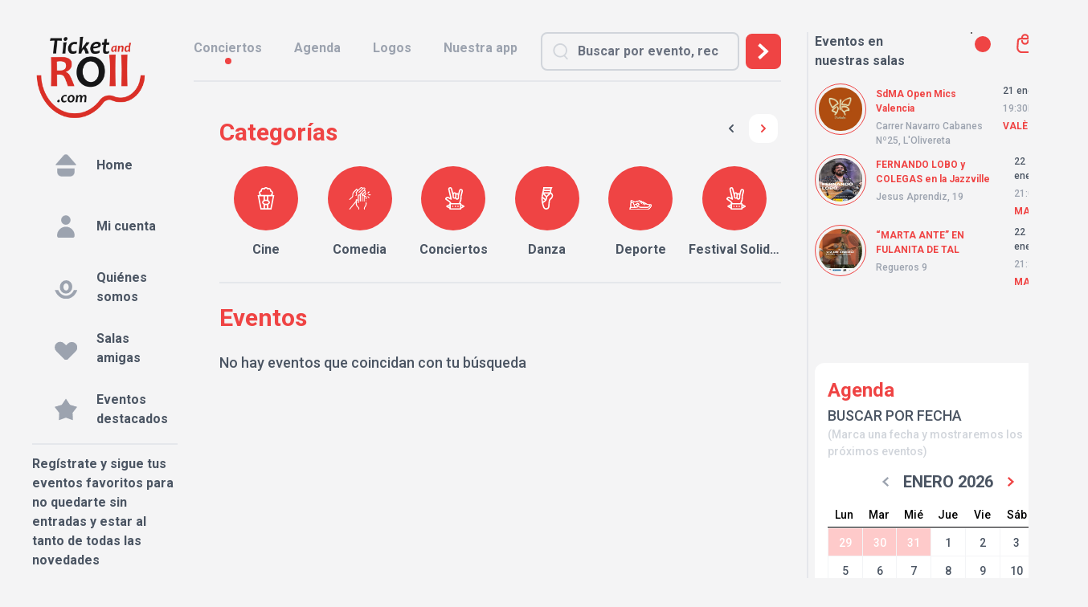

--- FILE ---
content_type: text/html; charset=UTF-8
request_url: https://ticketandroll.com/local/fender-club/?eventDisplay=past
body_size: 30645
content:
<!DOCTYPE html>
<html lang="es" x-data="{ darkMode: localStorage.getItem('dark') === 'true' }" x-init="$watch('darkMode', val => localStorage.setItem('dark', val))"
    x-bind:class="{ 'dark': darkMode }">

<head>
    <meta charset="utf-8">
    <meta name="viewport" content="width=device-width, initial-scale=1">
    <meta name="csrf-token" content="r81mV0SE95Ou5vQNj8m8ShUInXHNkWMKBY6rkMHj">

    <title>Ticket &amp; Roll</title>

    <link rel="preconnect" href="https://fonts.googleapis.com">
    <link rel="preconnect" href="https://fonts.gstatic.com" crossorigin>
    <link
        href="https://fonts.googleapis.com/css2?family=Inter:wght@300;400;500;700;900&family=Roboto:wght@100;300;400;500;700;900&display=swap"
        rel="stylesheet">

    <!-- Styles -->
    <link rel="stylesheet" href="/css/libs.css?id=c774042895a8e07a1fed2678c3fb3b5b">
    <link rel="stylesheet" href="/css/app.css?id=ca8eee722552faf90f0b5bb57c1d14c0">
    <link rel="stylesheet" href="/css/fontawesome.css?id=f309c633a72f13fbd34dfc1614b730b7">
    <link rel="stylesheet" type="text/css" href="https://ticketandroll.com/vendor/cookie-consent/css/cookie-consent.css">

    <meta name="robots" content="max-snippet:-1,max-image-preview:large,max-video-preview:-1">
<link rel="canonical" href="https://ticketandroll.com/local/fender-club">
<link rel="sitemap" href="/sitemap.xml" title="Sitemap" type="application/xml">
<title>Fender Club</title>
<link href="https://ticketandroll.com/img/Ticket and Roll White Logo.svg" rel="shortcut icon">
<meta property="og:title" content="Fender Club">
<meta property="og:locale" content="es">
<meta property="og:url" content="https://ticketandroll.com/local/fender-club">
<meta property="og:site_name" content="Ticket And Roll">
<meta property="og:type" content="website">
<meta name="twitter:card" content="summary">
<meta name="twitter:title" content="Fender Club">

        
    <!-- Meta Pixel Code -->
    <script>
        !function(f,b,e,v,n,t,s)
        {if(f.fbq)return;n=f.fbq=function(){n.callMethod?
            n.callMethod.apply(n,arguments):n.queue.push(arguments)};
            if(!f._fbq)f._fbq=n;n.push=n;n.loaded=!0;n.version='2.0';
            n.queue=[];t=b.createElement(e);t.async=!0;
            t.src=v;s=b.getElementsByTagName(e)[0];
            s.parentNode.insertBefore(t,s)}(window, document,'script',
            'https://connect.facebook.net/en_US/fbevents.js');

                            fbq('init', '1362117978233090');
                    fbq('track', 'PageView');
    </script>
    <noscript>
                    <img height="1" width="1" style="display:none" src="https://www.facebook.com/tr?id=1362117978233090&ev=PageView&noscript=1"/>
            </noscript>
    <!-- End Meta Pixel Code -->
    <!-- Google Tag Manager -->
<script>(function(w,d,s,l,i){w[l]=w[l]||[];w[l].push({'gtm.start':
new Date().getTime(),event:'gtm.js'});var f=d.getElementsByTagName(s)[0],
j=d.createElement(s),dl=l!='dataLayer'?'&l='+l:'';j.async=true;j.src=
'https://www.googletagmanager.com/gtm.js?id='+i+dl;f.parentNode.insertBefore(j,f);
})(window,document,'script','dataLayer','GTM-KPWKBCV');</script>
<!-- End Google Tag Manager -->

    <script>
        var domain = "https://ticketandroll.com";
    </script>
    
    
    <!-- Scripts -->
        <style >[wire\:loading], [wire\:loading\.delay], [wire\:loading\.inline-block], [wire\:loading\.inline], [wire\:loading\.block], [wire\:loading\.flex], [wire\:loading\.table], [wire\:loading\.grid], [wire\:loading\.inline-flex] {display: none;}[wire\:loading\.delay\.shortest], [wire\:loading\.delay\.shorter], [wire\:loading\.delay\.short], [wire\:loading\.delay\.long], [wire\:loading\.delay\.longer], [wire\:loading\.delay\.longest] {display:none;}[wire\:offline] {display: none;}[wire\:dirty]:not(textarea):not(input):not(select) {display: none;}input:-webkit-autofill, select:-webkit-autofill, textarea:-webkit-autofill {animation-duration: 50000s;animation-name: livewireautofill;}@keyframes livewireautofill { from {} }</style>

</head>
<div wire:id="jVfr69wtfj2apgdHu65P" wire:initial-data="{&quot;fingerprint&quot;:{&quot;id&quot;:&quot;jVfr69wtfj2apgdHu65P&quot;,&quot;name&quot;:&quot;breakpoints&quot;,&quot;locale&quot;:&quot;es&quot;,&quot;path&quot;:&quot;local\/fender-club&quot;,&quot;method&quot;:&quot;GET&quot;,&quot;v&quot;:&quot;acj&quot;},&quot;effects&quot;:{&quot;listeners&quot;:[]},&quot;serverMemo&quot;:{&quot;children&quot;:[],&quot;errors&quot;:[],&quot;htmlHash&quot;:&quot;375e7ff7&quot;,&quot;data&quot;:{&quot;width&quot;:0,&quot;height&quot;:0},&quot;dataMeta&quot;:[],&quot;checksum&quot;:&quot;a6446a4d0cb85937986c743df5c40fbe237c75f1d2acf1865efa8f6b3e641cdf&quot;}}" class="hidden display-contents"
     x-data="{
        width: window.Livewire.find('jVfr69wtfj2apgdHu65P').entangle('width'),
        height: window.Livewire.find('jVfr69wtfj2apgdHu65P').entangle('height'),
        update() {
            this.width = ( window.innerWidth || document.documentElement.clientWidth || document.body.clientWidth )
            this.height = ( window.innerHeight || document.documentElement.clientHeight || document.body.clientHeight )
        },
    }"
     x-init="update()"
     x-on:resize.window.debounce.750ms="update()"
>
    
    
</div>

<!-- Livewire Component wire-end:jVfr69wtfj2apgdHu65P -->
<body class="font-sans antialiased bg-zinc-100 dark:bg-[#212121] pb-10" :class="{ 'disable-scroll': is_loading }"
    x-data={is_loading:false} @window-loading.window="is_loading=true" @window-stop-loading.window="is_loading=false">

        <!-- Google Tag Manager (noscript) -->
    <noscript><iframe src="https://www.googletagmanager.com/ns.html?id=GTM-KPWKBCV"
    height="0" width="0" style="display:none;visibility:hidden"></iframe></noscript>
    <!-- End Google Tag Manager (noscript) -->

    <div class="block pt-3 sm:flex  sm:pt-10 ">

                    <aside class="top-0 hidden w-64 min-h-screen pl-10 text-gray-600 lg:flex">
    <div class="flex flex-col pr-5">
        <div class="block mb-5 dark:hidden">
            <a href="https://ticketandroll.com"><img src="https://ticketandroll.com/img/tandrlogo.png" class="block w-4/5 ml-0"></a>
        </div>
        <div class="hidden mb-5 dark:block">
             <a href="https://ticketandroll.com"> <img src="https://ticketandroll.com/img/Ticket and Roll White Logo.svg" class="block w-4/5 ml-0"></a>
        </div>
        <div id="messages_wrapp">
    
    </div>





<script>
    

    
</script>

        <div class="flex-grow text-base side-navigation">
    <a class="flex items-center px-3 py-1 mb-2 font-bold text-gray-600 rounded-lg cursor-pointer side-navigation__item hover:text-gray-700 hover:bg-gray-200 hover:dark:bg-[#363636]"
        href="https://ticketandroll.com">
        <div
            class="flex items-center justify-center flex-none mr-2 text-white rounded-full side-navigation__item__icon ">
            <svg class="w-7 h-7 fill-gray-400" xmlns="http://www.w3.org/2000/svg" fill="none" stroke="currentColor" viewBox="0 0 64 64" xml:space="preserve">
	<g>
		<path d="M25.42,2.99L2.8,28.92c-1.07,1.22-0.2,3.14,1.43,3.14h6.6h46.42h2.54c1.63,0,2.5-1.92,1.43-3.14L38.58,2.99
		C35.1-1,28.9-1,25.42,2.99" />
		<path d="M57.24,39.84v10.9C57.24,58.06,51.3,64,43.98,64H20.02C12.7,64,6.76,58.06,6.76,50.74v-10.9H57.24z" />
	</g>
</svg>        </div>
        <div class="grow dark:text-gray-200">Home</div>
    </a>
    
    <a class="flex items-center px-3 py-1 mb-2 font-bold text-gray-600 rounded-lg cursor-pointer side-navigation__item hover:text-gray-700 hover:bg-gray-200 hover:dark:bg-[#363636]"
        href="https://ticketandroll.com/usuario/mi-cuenta">
        <div
            class="flex items-center justify-center flex-none mr-2 text-gray-300 rounded-full side-navigation__item__icon
        ">
            <svg class="w-7 h-7 fill-gray-400" xmlns="http://www.w3.org/2000/svg" viewBox="0 0 64 64">
   <path d="M45.34,13.88A13.45,13.45,0,1,1,31.9.43,13.44,13.44,0,0,1,45.34,13.88" />
   <path d="M31.89,32.93h0a25,25,0,0,0-24.95,25,6.55,6.55,0,0,0,6.55,6.55H50.3a6.54,6.54,0,0,0,6.54-6.55,25,25,0,0,0-25-25" />
</svg>        </div>
        <div class="grow dark:text-gray-200">Mi cuenta</div>
    </a>
             <a class="flex items-center px-3 py-1 mb-2 font-bold text-gray-600 rounded-lg cursor-pointer side-navigation__item hover:text-gray-700 hover:bg-gray-200 hover:dark:bg-[#363636]"
        href="https://ticketandroll.com/quienes-somos">
        <div
            class="flex items-center justify-center flex-none mr-2 text-gray-300 rounded-full side-navigation__item__icon ">
            <svg class="w-7 h-7 fill-gray-400" xmlns="http://www.w3.org/2000/svg" viewBox="0 0 64 53.04">
    <path d="M54.65,34.09l-.75,1.52C49.5,44.46,41.29,50,32.51,50.07s-17-5.6-21.41-14.46l-.75-1.51H.5l1.66,3.81C7.85,
    51,19.47,59.12,32.5,59.2c13-.08,24.65-8.24,30.34-21.3l1.66-3.81Z" />
    <path d="M32.08,44A17,17,0,0,0,45,38.35a19.81,19.81,0,0,0,5.18-14,18.1,18.1,0,0,0-5-13A16.5,16.5,0,0,0,32.91,6.16,17,17,0,0,0,20,11.78a19.8,19.8,0,0,0-5.19,
    14,18.13,18.13,0,0,0,5,13A16.44,16.44,0,0,0,32.08,44m.15-29.09a6.73,6.73,0,0,1,5.43,2.7A11.56,11.56,0,0,1,40,25.11a11.53,11.53,0,0,1-2.24,7.36,6.09,6.09,0,0
    ,1-5,2.7,6.73,6.73,0,0,1-5.41-2.71A11.36,11.36,0,0,1,25,24.94a11.56,11.56,0,0,1,2.23-7.37,6.13,6.13,0,0,1,5-2.69" />
</svg>        </div>
        <div class="grow dark:text-gray-200">Quiénes somos</div>
    </a>
    <a class="flex items-center px-3 py-1 mb-2 font-bold text-gray-600 rounded-lg cursor-pointer side-navigation__item hover:text-gray-700 hover:bg-gray-200 hover:dark:bg-[#363636]"
        href="https://ticketandroll.com/nuestras-salas">
        <div
            class="flex items-center justify-center flex-none mr-2 text-gray-300 rounded-full side-navigation__item__icon ">
            <svg class="w-7 h-7 fill-gray-400" xmlns="http://www.w3.org/2000/svg" viewBox="0 0 64 51.54">
    <path d="M64.5,22.9A15.65,15.65,0,0,1,59.89,34L37.13,56.79a6.55,6.55,0,0,1-9.25,0L5.11,34A15.73,15.73,0,1,1,27.35,11.78l5.15,5.14,4.87-4.86a16,16,0,0,1,22.46-.35A15.71,15.71,0,0,1,64.5,22.9" />
</svg>        </div>
        <div class="grow dark:text-gray-200">Salas amigas</div>
    </a>
    <a class="flex items-center px-3 py-1 mb-2 font-bold text-gray-600 rounded-lg cursor-pointer side-navigation__item hover:text-gray-700 hover:bg-gray-200 hover:dark:bg-[#363636]"
        href="https://ticketandroll.com/eventos/destacados">
        <div
            class="flex items-center justify-center flex-none mr-2 text-gray-300 rounded-full side-navigation__item__icon ">
            <svg class="w-7 h-7 fill-gray-400" xmlns="http://www.w3.org/2000/svg" viewBox="0 0 66.16 62.92">
    <polygon points="33.08 0 45.27 18 66.16 24.03 52.81 41.19 53.52 62.92 33.08 55.53 12.63 62.92 13.35 41.19 0 24.03 20.88 18 33.08 0" />
    <polygon points="33.14 0.96 44.75 18.1 64.64 23.85 51.93 40.19 52.61 60.87 33.14 53.84 13.68 60.87 14.36 40.19 1.64 23.85 21.53 18.1 33.14 0.96" />
</svg>        </div>
        <div class="grow dark:text-gray-200">Eventos destacados</div>
    </a>

   

    </div>

        <div>
            <div wire:id="cyn03MEiaqiz9kuiRKSf" wire:initial-data="{&quot;fingerprint&quot;:{&quot;id&quot;:&quot;cyn03MEiaqiz9kuiRKSf&quot;,&quot;name&quot;:&quot;layout.newsletter-registration&quot;,&quot;locale&quot;:&quot;es&quot;,&quot;path&quot;:&quot;local\/fender-club&quot;,&quot;method&quot;:&quot;GET&quot;,&quot;v&quot;:&quot;acj&quot;},&quot;effects&quot;:{&quot;listeners&quot;:[]},&quot;serverMemo&quot;:{&quot;children&quot;:[],&quot;errors&quot;:[],&quot;htmlHash&quot;:&quot;e2eb2a0f&quot;,&quot;data&quot;:{&quot;email_address&quot;:null,&quot;registered&quot;:false,&quot;messages&quot;:[]},&quot;dataMeta&quot;:[],&quot;checksum&quot;:&quot;5567fabeb9cff023fab35390dfdd5f422147e57f9efc12f56ef3ad244a67df7b&quot;}}" class="border-t-2 border-gray-200 p-5 md:p-0 bg-gray-200 dark:bg-[#212121] md:bg-transparent -mx-5 sm:mx-0 ">
    <p class="py-3 text-lg font-bold md:text-base dark:text-gray-300">
        Regístrate y sigue tus eventos favoritos para no quedarte sin entradas y estar al tanto de todas las novedades
    </p>
        <div class="flex gap-2 md:flex-col md:gap-0 md:p-0">
        <input type="email" class="block w-full mt-3 md:mt-0" placeholder="E-mail" wire:model="email_address">
                <button wire:loading.class="pointer-events-none opacity-40 blur-sm" class="block w-full mt-3 btn-main md:mt-5" disabled wire:loading.attr="disabled" wire:click="signup">Registrarme</button>
    </div>
    </div>
<!-- Livewire Component wire-end:cyn03MEiaqiz9kuiRKSf -->            <div class="pt-5 pb-5 mt-5 border-b-2 border-gray-200 dark:border-gray-400 sm:block">
    <div class="flex justify-center mb-2 text-xl italic font-bold md:justify-start md:text-base dark:text-gray-300">
         Encuéntranos en:</div>
    <div class="flex justify-around mt-3 md:justify-between md:mt-0">
                        <a href="https://www.facebook.com/ticketandroll"
                target="_blank"><svg class="w-6 h-6 fill-red-500 md:w-5 md:h-5 hover:fill-red-700" xmlns="http://www.w3.org/2000/svg" viewBox="0 0 33.74 63">
    <path d="M38,63.52V36h9.19l1.75-11.4H38v-7.4C38,14,39.5,11,44.4,11h5V1.3A59.86,59.86,0,0,0,40.54.52c-9,0-14.89,5.46-14.89,15.35v8.69h-10V36h10V63.52Z" />
</svg></a>
        
                        <a href="https://www.instagram.com/ticketandroll/"
                target="_blank"><svg class="w-6 h-6 fill-red-500 md:w-5 md:h-5 hover:fill-red-700" xmlns="http://www.w3.org/2000/svg" viewBox="0 0 63 63.01">
    <path d="M47,11.77a3.7,3.7,0,1,0,3.69,3.69A3.7,3.7,0,0,0,47,11.77" />
    <path d="M30.58,16.5A15.52,15.52,0,1,0,46.09,32,15.54,15.54,0,0,0,30.58,16.5m0,25.46A9.94,9.94,0,1,1,40.51,32,10,10,0,0,1,30.58,42" />
    <path d="M45.08,63.53H19.92A19,19,0,0,1,1,44.6V19.45A19,19,0,0,1,19.92.52H45.08A19,19,0,0,1,64,19.45V44.6A19,19,0,0,1,45.08,63.53M19.92,6.45a13,13,0,0,0-13,13V44.6a13,13,0,0,0,13,13H45.08a13,13,0,0,0,13-13V19.45a13,13,0,0,0-13-13Z" />
</svg></a>
        
                    <a href="https://twitter.com/ticketandroll"
                target="_blank"><svg class="w-6 h-6 fill-red-500 md:w-5 md:h-5 hover:fill-red-700" xmlns="http://www.w3.org/2000/svg" viewBox="0 0 64 52.68">
    <path d="M64.23,12a26.33,26.33,0,0,1-6.47,1.85c1-.18,2.57-2.07,3.19-2.83A12,12,0,0,0,63.1,7.11c0-.11.09-.26,0-.34a.42.42,0,0,0-.35,0,32.45,32.45,0,0,1-7.67,3,.51.51,0,0,1-.52-.14,5.57,5.57,0,0,0-.68-.69,13.54,13.54,0,0,0-3.71-2.28,13.25,13.25,0,0,0-5.71-.92A13.72,13.72,0,0,0,39,7.24a14.17,14.17,0,0,0-4.36,3.56A13.43,13.43,0,0,0,32.07,16a14,14,0,0,0-.14,5.52c0,.3,0,.34-.26.3C21.12,20.27,12.39,16.5,5.29,8.42c-.3-.35-.47-.35-.72,0C1.46,13.1,3,20.57,6.85,24.25c.51.49,1.05,1,1.62,1.42a13.64,13.64,0,0,1-5.09-1.42c-.31-.2-.46-.09-.49.26A8.86,8.86,0,0,0,3,26,13.55,13.55,0,0,0,11.31,36.8a8.26,8.26,0,0,0,1.69.52,15.19,15.19,0,0,1-5,.15c-.36-.07-.5.12-.36.46,2.19,6,6.93,7.77,10.48,8.78.47.08.95.08,1.43.2,0,0-.06,0-.09.08-1.17,1.79-5.25,3.13-7.16,3.79a25.46,25.46,0,0,1-10.87,1.4c-.59-.09-.71-.08-.87,0s0,.24.16.39c.75.49,1.51.92,2.27,1.34a36.2,36.2,0,0,0,7.27,2.91c13.07,3.61,27.78,1,37.59-8.79,7.71-7.65,10.41-18.21,10.41-28.78,0-.41.48-.64.77-.86a25.1,25.1,0,0,0,5.12-5.32,1.65,1.65,0,0,0,.34-1V12c0-.17,0-.11-.27,0" />
</svg></a>
        
            </div>
</div>
    <div class="flex flex-col items-center pb-5 mt-5 mb-5 lg:items-start sm:flex">
        <img src="https://ticketandroll.com/img/logo-mobile.png" alt=""
                class="block mb-4 w-15 h-25 lg:hidden dark:hidden">
        <img src="https://ticketandroll.com/img/Small logo Ticket and Roll white.svg" alt=""
            class="hidden mb-4 w-[65px] h-[55px] dark:block lg:hidden dark:lg:hidden">
        <p class="pb-1 text-base font-bold dark:text-gray-200">Copyright © 2026 TicketAndRoll</p>
        <div class="text-xs text-gray-400">
            <a class="text-gray-400 dark:text-gray-200" href="https://ticketandroll.com/condiciones-legales">Aviso legal</a>, <a
                    class="text-gray-400 dark:text-gray-200" href="https://ticketandroll.com/politica-de-privacidad-2">política de privacidad y
                de <a class="text-gray-400 dark:text-gray-200" href="https://ticketandroll.com/politica-de-cookies">cookies</a>
            </a>
            <p class="text-transparent">Website built by <a class="text-transparent"
                    href="https://rundevstudio.com">rundevstudio.com</a></p>
        </div>
    </div>
<div x-data={is_loading:false} @window-loading.window="is_loading=true" @window-stop-loading.window="is_loading=false"
    x-show="is_loading"
    class="absolute top-0 left-0 z-10 flex items-center justify-center w-full h-full bg-white bg-opacity-60">
    <div class="flex items-center">
        <div class="inline-block h-8 w-8 animate-spin rounded-full border-4 border-solid border-current border-r-transparent align-[-0.125em] text-danger motion-reduce:animate-[spin_1.5s_linear_infinite]"
            role="status">
            <span
                class="!absolute !-m-px !h-px !w-px !overflow-hidden !whitespace-nowrap !border-0 !p-0 ![clip:rect(0,0,0,0)]"><i
                    class="fa-solid fa-spinner"></i></span>
        </div>
    </div>
        </div>
</aside>        
        <div class="grow sm:min-h-screen
                            md:max-w-[760px] lg:max-w-[810px]  2xl:max-w-[1169px]
            
        ">

                            <header class="pb-3 border-gray-200 dark:border-gray-500  sm:border-b-2 lg:mr-8 dark:bg-[#212121]" id="header">
    <div
        class="items-center fixed pt-3 lg:pt-0 bg-white z-30 top-0 lg:bg-transparent w-full dark:bg-[#353535] lg:dark:bg-transparent  text-base font-bold lg:flex lg:static">

        <div class="flex items-center mb-3 lg:hidden">
            <div x-data="{ openMenu: false, isOpen: false }">
    <button x-on:click="openMenu = !openMenu" class="flex-none pl-6 cursor-pointer">
        <svg class="w-4 h-4 fill-gray-600 dark:fill-gray-300" xmlns="http://www.w3.org/2000/svg" viewBox="0 0 64 62.88">
    <path d="M28,51.1A13.76,13.76,0,1,1,14.25,37.34,13.76,13.76,0,0,1,28,51.1" />
    <path d="M28,15.73A13.76,13.76,0,1,1,14.25,2,13.76,13.76,0,0,1,28,15.73" />
    <path d="M64.5,15.73A13.76,13.76,0,1,1,50.75,2,13.76,13.76,0,0,1,64.5,15.73" />
    <path d="M64.5,50.54A13.76,13.76,0,1,1,50.75,36.78,13.76,13.76,0,0,1,64.5,50.54" />
</svg>    </button>
    <div x-cloak x-show="openMenu" class="z-40 block menu lg:hidden ">
        <div class="absolute top-0 left-0 z-10 w-full h-screen bg-black opacity-30"></div>
        <div class="fixed overflow-y-auto z-40 flex flex-col h-screen w-4/5 md:w-1/2   top-0 bg-white dark:bg-[#212121] rounded-xl lg:hidden"
            x-on:click.away="openMenu = false">

            <div class="absolute px-5 mt-5 mb-10 dark:text-gray-300">
                <div class="flex gap-3 ml-3">
                    <p class="text-base font-bold">Hola!</p>
                    
                </div>
                
            </div>
            <div class="flex flex-col px-3 text-base mt-14 side-navigation">
                <a class="flex items-center px-3  font-bold text-gray-600 rounded-lg cursor-pointer side-navigation__item hover:text-gray-700 hover:bg-gray-200 hover:dark:bg-[#363636] py-1"
                    href="https://ticketandroll.com">
                    <div
                        class="flex items-center justify-center flex-none mr-2 text-white rounded-full side-navigation__item__icon ">
                        <svg class="w-4 h-4 fill-gray-400" xmlns="http://www.w3.org/2000/svg" fill="none" stroke="currentColor" viewBox="0 0 64 64" xml:space="preserve">
	<g>
		<path d="M25.42,2.99L2.8,28.92c-1.07,1.22-0.2,3.14,1.43,3.14h6.6h46.42h2.54c1.63,0,2.5-1.92,1.43-3.14L38.58,2.99
		C35.1-1,28.9-1,25.42,2.99" />
		<path d="M57.24,39.84v10.9C57.24,58.06,51.3,64,43.98,64H20.02C12.7,64,6.76,58.06,6.76,50.74v-10.9H57.24z" />
	</g>
</svg>                    </div>
                    <div class="text-sm grow dark:text-gray-200">Home</div>
                </a>
                
                <a class="flex items-center px-3  font-bold text-gray-600 rounded-lg cursor-pointer side-navigation__item hover:text-gray-700 hover:bg-gray-200 hover:dark:bg-[#363636] py-1"
                    href="https://ticketandroll.com/usuario/mi-cuenta">
                    <div
                        class="flex items-center justify-center flex-none mr-2 text-gray-300 rounded-full side-navigation__item__icon
                         ">
                        <svg class="w-4 h-4 fill-gray-400" xmlns="http://www.w3.org/2000/svg" viewBox="0 0 64 64">
   <path d="M45.34,13.88A13.45,13.45,0,1,1,31.9.43,13.44,13.44,0,0,1,45.34,13.88" />
   <path d="M31.89,32.93h0a25,25,0,0,0-24.95,25,6.55,6.55,0,0,0,6.55,6.55H50.3a6.54,6.54,0,0,0,6.54-6.55,25,25,0,0,0-25-25" />
</svg>                    </div>
                    <div class="text-sm grow dark:text-gray-200">Mi cuenta</div>
                </a>
                                                    <a class="flex items-center px-3  font-bold text-gray-600 rounded-lg cursor-pointer side-navigation__item hover:text-gray-700 hover:bg-gray-200 hover:dark:bg-[#363636] py-1"
                    href="https://ticketandroll.com/quienes-somos">
                    <div
                        class="flex items-center justify-center flex-none mr-2 text-gray-300 rounded-full side-navigation__item__icon ">
                        <svg class="w-4 h-4 fill-gray-400" xmlns="http://www.w3.org/2000/svg" viewBox="0 0 64 53.04">
    <path d="M54.65,34.09l-.75,1.52C49.5,44.46,41.29,50,32.51,50.07s-17-5.6-21.41-14.46l-.75-1.51H.5l1.66,3.81C7.85,
    51,19.47,59.12,32.5,59.2c13-.08,24.65-8.24,30.34-21.3l1.66-3.81Z" />
    <path d="M32.08,44A17,17,0,0,0,45,38.35a19.81,19.81,0,0,0,5.18-14,18.1,18.1,0,0,0-5-13A16.5,16.5,0,0,0,32.91,6.16,17,17,0,0,0,20,11.78a19.8,19.8,0,0,0-5.19,
    14,18.13,18.13,0,0,0,5,13A16.44,16.44,0,0,0,32.08,44m.15-29.09a6.73,6.73,0,0,1,5.43,2.7A11.56,11.56,0,0,1,40,25.11a11.53,11.53,0,0,1-2.24,7.36,6.09,6.09,0,0
    ,1-5,2.7,6.73,6.73,0,0,1-5.41-2.71A11.36,11.36,0,0,1,25,24.94a11.56,11.56,0,0,1,2.23-7.37,6.13,6.13,0,0,1,5-2.69" />
</svg>                    </div>
                    <div class="text-sm grow dark:text-gray-200">Quiénes somos</div>
                </a>
                <a class="flex items-center px-3  font-bold text-gray-600 rounded-lg cursor-pointer side-navigation__item hover:text-gray-700 hover:bg-gray-200 hover:dark:bg-[#363636] py-1"
                    href="https://ticketandroll.com/nuestras-salas">
                    <div
                        class="flex items-center justify-center flex-none mr-2 text-gray-300 rounded-full side-navigation__item__icon ">
                        <svg class="w-4 h-4 fill-gray-400" xmlns="http://www.w3.org/2000/svg" viewBox="0 0 64 51.54">
    <path d="M64.5,22.9A15.65,15.65,0,0,1,59.89,34L37.13,56.79a6.55,6.55,0,0,1-9.25,0L5.11,34A15.73,15.73,0,1,1,27.35,11.78l5.15,5.14,4.87-4.86a16,16,0,0,1,22.46-.35A15.71,15.71,0,0,1,64.5,22.9" />
</svg>                    </div>
                    <div class="text-sm grow dark:text-gray-200">Salas amigas</div>
                </a>
                <a class="flex items-center px-3  font-bold text-gray-600 rounded-lg cursor-pointer side-navigation__item hover:text-gray-700 hover:bg-gray-200 hover:dark:bg-[#363636] py-1"
                    href="https://ticketandroll.com/eventos/destacados">
                    <div
                        class="flex items-center justify-center flex-none mr-2 text-gray-300 rounded-full side-navigation__item__icon ">
                        <svg class="w-4 h-4 fill-gray-400" xmlns="http://www.w3.org/2000/svg" viewBox="0 0 66.16 62.92">
    <polygon points="33.08 0 45.27 18 66.16 24.03 52.81 41.19 53.52 62.92 33.08 55.53 12.63 62.92 13.35 41.19 0 24.03 20.88 18 33.08 0" />
    <polygon points="33.14 0.96 44.75 18.1 64.64 23.85 51.93 40.19 52.61 60.87 33.14 53.84 13.68 60.87 14.36 40.19 1.64 23.85 21.53 18.1 33.14 0.96" />
</svg>                    </div>
                    <div class="text-sm grow dark:text-gray-200">Eventos destacados</div>
                </a>
                <div x-data="{ isOpen: false }" @click.away="isOpen = false"
                    class="relative flex items-center px-3 py-1 font-bold text-gray-600 rounded-lg cursor-pointer side-navigation__item hover:text-gray-700 hover:bg-gray-200 hover:dark:bg-[#363636] ">

                    <button class="flex items-center w-full gap-2" @click="isOpen = !isOpen"><svg class="w-5 h-5 ml-2 mr-3 fill-gray-400"xmlns="http://www.w3.org/2000/svg" id="Line_Expand" data-name="Line Expand" viewBox="0 0 64 64">
    <path
        d="M46,1H18a5.0059,5.0059,0,0,0-5,5V58a5.0059,5.0059,0,0,0,5,5H46a5.0059,5.0059,0,0,0,5-5V6A5.0059,5.0059,0,0,0,46,1ZM18,3H46a3.0033,3.0033,0,0,1,3,3V51H15V6A3.0033,3.0033,0,0,1,18,3ZM49,58a3.0033,3.0033,0,0,1-3,3H18a3.0033,3.0033,0,0,1-3-3V53H49Z" />
    <path d="M32,60a3,3,0,1,0-3-3A3.0033,3.0033,0,0,0,32,60Zm0-4a1,1,0,1,1-1,1A1.0009,1.0009,0,0,1,32,56Z" />
    <path d="M40,58h4a1,1,0,0,0,0-2H40a1,1,0,0,0,0,2Z" />
    <path d="M20,58h4a1,1,0,0,0,0-2H20a1,1,0,0,0,0,2Z" />
    <path d="M28,7h8a1,1,0,0,0,0-2H28a1,1,0,0,0,0,2Z" />
    <circle cx="40" cy="6" r="1" />
    <path
        d="M23,32h6v4H27a1,1,0,0,0-.7682,1.64l5,6a1,1,0,0,0,1.5364,0l5-6A1,1,0,0,0,37,36H35V32h6a5,5,0,0,0,.916-9.916A5.0088,5.0088,0,0,0,37,18a4.9422,4.9422,0,0,0-1.5625.2539A6.9992,6.9992,0,0,0,22,21a6.8327,6.8327,0,0,0,.0864,1.0835A5,5,0,0,0,23,32Zm9,9.438L29.1348,38H30a1,1,0,0,0,1-1V28h2v9a1,1,0,0,0,1,1h.8652ZM22.72,24.0459A6.8675,6.8675,0,0,0,24.05,25.95a1,1,0,0,0,1.4141-1.4141,4.8778,4.8778,0,0,1-1.2089-2.0148A4.9533,4.9533,0,0,1,24,21a4.9889,4.9889,0,0,1,9.677-1.7173A4.9747,4.9747,0,0,0,32,23a1,1,0,0,0,2,0,3,3,0,0,1,6,0,1,1,0,0,0,1,1,3,3,0,0,1,0,6H35V27a1,1,0,0,0-1-1H30a1,1,0,0,0-1,1v3H23a2.9829,2.9829,0,0,1-.28-5.9541Z" />
</svg>
                        <p class="text-sm dark:text-gray-200">Nuestra app</p>
                    </button>

                    <div x-show="isOpen"
                        class="absolute mt-2 top-[40px] md:top-[60px] left-0  z-50 w-full bg-white border border-gray-300 rounded-lg shadow-lg dark:bg-gray-800 dark:border-gray-600">
                        <a class="block py-2 pl-3 pr-12 text-left text-gray-800 dark:text-gray-200 hover:bg-gray-200"
                            href="https://apps.apple.com/es/app/ticketandroll/id6743702555" target="_blank">iOS</a>
                        <a class="block py-2 pl-3 pr-12 text-left text-gray-800 dark:text-gray-200 hover:bg-gray-200"
                            target="_blank"
                            href="https://play.google.com/store/apps/details?id=com.ticketandroll.app">Android</a>
                    </div>
                </div>

            
                <a class="flex items-center px-3 py-2  font-bold text-gray-600 rounded-lg cursor-pointer side-navigation__item hover:text-gray-700 hover:dark:bg-[#363636] hover:bg-gray-200 "
                    href="https://ticketandroll.com/eventos/agenda">
                    <div
                        class="flex items-center justify-center flex-none mr-2 text-gray-300  rounded-full side-navigation__item__icon ">
                        <svg class="w-4 h-4 fill-gray-400" xmlns="http://www.w3.org/2000/svg" viewBox="0 0 61.37 64">
    <path d="M10.74,7.71a6.07,6.07,0,0,1,1.86-5.3A5.5,5.5,0,0,1,16.42.92a5.58,5.58,0,0,1,4.39,2,6.31,6.31,0,0,1,1.36,4.72H42.86A6,6,0,0,1,45,2.15,5.49,5.49,0,0,1,48.75.92,5.63,5.63,0,0,1,53,3a6.48,6.48,0,0,1,1.28,4.67H56a7,7,0,0,1,7.08,5.84,9.2,9.2,0,0,1,.11,1.66c0,3,0,5.91,0,8.87q0,16.72,0,33.45A7,7,0,0,1,58,64.66a8.28,8.28,0,0,1-2.11.24q-23.4,0-46.8,0a7,7,0,0,1-7.28-7.27q0-21.3,0-42.6a7.06,7.06,0,0,1,7.3-7.33h1.62M60,26.78H5v.75c0,10,0,19.95,0,29.93a4.08,4.08,0,0,0,4.28,4.28q23.24-.08,46.47,0A4.08,4.08,0,0,0,60,57.45c-.06-10,0-20,0-29.93ZM22.13,10.91c-.08.26-.14.47-.2.68a5.73,5.73,0,0,1-10.76.62c-.18-.42-.22-1-.53-1.22s-1-.08-1.44-.08A3.89,3.89,0,0,0,5,15.13c0,2.55,0,5.11,0,7.66v.69H60c0-3.07,0-6.09,0-9.11a3.61,3.61,0,0,0-3-3.35,25.94,25.94,0,0,0-2.64-.14l-.2.66a5.71,5.71,0,0,1-11,0c-.15-.53-.38-.66-.91-.66-6.46,0-12.93,0-19.39,0ZM46.06,8.27V9.93a2.51,2.51,0,0,0,2.32,2.54,2.47,2.47,0,0,0,2.7-2.28,28.2,28.2,0,0,0,0-3.79,2.49,2.49,0,0,0-2.6-2.32,2.53,2.53,0,0,0-2.42,2.59v1.6m-32.14,0v1.6a2.5,2.5,0,0,0,2.42,2.58A2.47,2.47,0,0,0,19,10.09,33.07,33.07,0,0,0,19,6.5a2.52,2.52,0,0,0-5,.19v1.6" />
    <path d="M18.79,40.54H14.3a3.47,3.47,0,0,1,0-6.94h4.49a3.47,3.47,0,0,1,0,6.94" />
    <path d="M34.29,40.54H29.8a3.47,3.47,0,0,1,0-6.94h4.49a3.47,3.47,0,0,1,0,6.94" />
    <path d="M49.79,40.54H45.3a3.47,3.47,0,0,1,0-6.94h4.49a3.47,3.47,0,0,1,0,6.94" />
    <path d="M18.79,52H14.3a3.47,3.47,0,0,1,0-6.94h4.49a3.47,3.47,0,0,1,0,6.94" />
    <path d="M34.29,52H29.8a3.47,3.47,0,0,1,0-6.94h4.49a3.47,3.47,0,0,1,0,6.94" />
    <path d="M49.79,52H45.3a3.47,3.47,0,0,1,0-6.94h4.49a3.47,3.47,0,0,1,0,6.94" />
</svg>                    </div>
                    <div class="text-sm grow dark:text-gray-200 ">Agenda</div>
                </a>
                <a class="flex items-center px-3  font-bold text-gray-600 rounded-lg cursor-pointer side-navigation__item hover:text-gray-700  hover:dark:bg-[#363636] hover:bg-gray-200"
                    href="https://ticketandroll.com/eventos/mapa">
                    <div
                        class="flex items-center justify-center flex-none mr-2 text-gray-300  rounded-full side-navigation__item__icon ">
                        <svg class="w-4 h-4 fill-gray-400" xmlns="http://www.w3.org/2000/svg" viewBox="0 0 48.98 63"><path d="M32.5,64.13h0a2.17,2.17,0,0,1-1.6-.71C30,62.42,8,38.64,8,25.62a24.49,24.49,0,0,1,49,0c0,13-22,36.8-22.89,37.8a2.17,2.17,0,0,1-1.6.71m0-58.62A20.13,20.13,0,0,0,12.39,25.62c0,8.64,13.29,25.38,20.11,33.05,6.82-7.67,20.11-24.41,20.11-33A20.13,20.13,0,0,0,32.5,5.51" transform="translate(-8.01 -1.13)"/><path d="M32.5,35.57a11,11,0,1,1,11-11,11,11,0,0,1-11,11m0-17.67a6.65,6.65,0,1,0,6.64,6.65A6.65,6.65,0,0,0,32.5,17.9" transform="translate(-8.01 -1.13)"/></svg>                    </div>
                    <div class="text-sm grow dark:text-gray-200">Mapa</div>
                </a>
                                <div class="relative mt-2">
                                    <a class="flex col-span-2 flex-grow items-center px-3 py-1  mb-5 font-bold text-gray-600 rounded-lg cursor-pointer side-navigation__exit  hover:bg-gray-200 hover:text-gray-700  hover:dark:bg-[#363636]"
                        href="https://ticketandroll.com/entrar">
                        <div
                            class="flex items-center justify-center flex-none mr-2 text-gray-300 bg-red-500 rounded-full side-navigation__exit__icon">
                            <svg class="w-4 h-4 fill-white"  xmlns="http://www.w3.org/2000/svg" viewBox="0 0 55.68 63"><path d="M43.08,10.29a2.83,2.83,0,1,0-2.21,5.2,22.19,22.19,0,1,1-17.28,0,2.83,2.83,0,1,0-2.21-5.2,27.84,27.84,0,1,0,21.7,0" transform="translate(-4.38 -0.77)"/><path d="M32.23,23.38a2.83,2.83,0,0,1-2.83-2.82V3.6a2.83,2.83,0,0,1,5.66,0v17a2.83,2.83,0,0,1-2.83,2.82" transform="translate(-4.38 -0.77)"/></svg>                        </div>
                        <div class="text-sm grow dark:text-gray-200">Iniciar sesión</div>
                    </a>
                                    <div class="absolute right-0 px-3 py-1 mt-3 ml-10 bottom-4 ">
                        <div class="relative inline-flex"  x-data="{ tooltip: false }"  x-on:mouseover="tooltip = true"  x-on:mouseleave="tooltip = false" x-on:focusin="tooltip = true" x-on:focusout="tooltip = false">
    <label class="theme-switch">
            <input type="checkbox" aria-label="dark-mode" x-model="darkMode" x-on:change="toggleDarkMode" />
            <span class="theme-slider"></span>
        </label>

<div x-show="tooltip" class="tooltip tooltip-top whitespace-nowrap text-sm text-white absolute bg-slate-700/90 rounded px-2 py-1 bottom-full left-1/2 -translate-x-1/2 -translate-y-2">
    <span x-text="darkMode ? 'Desactivar modo oscuro' : 'Activar modo oscuro'"></span>
</div>

    </div>


                    </div>
                </div>
            </div>
        </div>
    </div>
</div>

            <div class="flex justify-center flex-grow dark:hidden">
                <a href="https://ticketandroll.com">
                    <img src="https://ticketandroll.com/img/tandrlogo.png" class="block h-16 mx-auto">
                </a>
            </div>
            <div class="justify-center flex-grow hidden dark:flex">
                <a href="https://ticketandroll.com">
                    <img src="https://ticketandroll.com/img/Ticket and Roll White Logo.svg" class="block h-16 mx-auto">
                </a>
            </div>
            
                            <a href="https://ticketandroll.com/entrar" class="flex-none pr-6 cursor-pointer">
                    <svg class="w-5 h-5 fill-gray-600 dark:fill-gray-300" xmlns="http://www.w3.org/2000/svg" xmlns:xlink="http://www.w3.org/1999/xlink" viewBox="0 0 64 61.43">
    <linearGradient id="Degradado_sin_nombre_6" x1="-466.72" y1="404.96" x2="-463.78" y2="404.96" gradientTransform="translate(15892.21 1125.19) rotate(45) scale(25.76)" gradientUnits="userSpaceOnUse">
        <stop offset="1" stop-color="#cccbcb" />
    </linearGradient>
    <linearGradient id="Degradado_sin_nombre_6-2" x1="-466.72" y1="405.3" x2="-463.78" y2="405.3" gradientTransform="translate(15886.82 1130.68) rotate(45) scale(25.76)" xlink:href="#Degradado_sin_nombre_6" />
    <linearGradient id="Degradado_sin_nombre_6-3" x1="-466.72" y1="404.56" x2="-463.78" y2="404.56" gradientTransform="translate(15895.96 1121.44) rotate(45) scale(25.76)" xlink:href="#Degradado_sin_nombre_6" />
    <linearGradient id="Degradado_sin_nombre_6-4" x1="-466.72" y1="405.19" x2="-463.78" y2="405.19" gradientTransform="translate(15888.86 1128.55) rotate(45) scale(25.76)" xlink:href="#Degradado_sin_nombre_6" />
    <linearGradient id="Degradado_sin_nombre_6-5" x1="-466.72" y1="405.06" x2="-463.78" y2="405.06" gradientTransform="translate(15890.15 1127.32) rotate(45) scale(25.76)" xlink:href="#Degradado_sin_nombre_6" />
    <linearGradient id="Degradado_sin_nombre_6-6" x1="-466.72" y1="405.7" x2="-463.78" y2="405.7" gradientTransform="translate(15883 1134.42) rotate(45) scale(25.76)" xlink:href="#Degradado_sin_nombre_6" />
    <polygon points="0 26.89 0 26.89 0 26.89 0 26.89" />
    <polygon points="41.79 0 41.79 0 41.79 0 41.79 0" />
    <polygon points="64 34.54 64 34.54 64 34.54 64 34.54" />
    <polygon points="41.79 61.43 41.79 61.43 41.79 61.43 41.79 61.43" />
    <path d="M42.94,28.68C42.1,13.55,36.47,4.09,32.5,4.09s-9.61,9.46-10.44,24.59Z" />
    <path d="M22.06,36.32c.83,15.13,6.46,24.59,10.44,24.59s9.6-9.46,10.44-24.59Z" />
    <path d="M50.6,28.68H64.5A32.27,32.27,0,0,0,42.29,1.79h0C46.91,7.42,50,17.07,50.6,28.68Z" />
    <path d="M.5,28.68H14.4C15,17.07,18.09,7.42,22.71,1.79A32.24,32.24,0,0,0,.5,28.68Z" />
    <path d="M64.5,36.32H50.6C50,47.93,46.91,57.58,42.29,63.21h0A32.26,32.26,0,0,0,64.5,36.32Z" />
    <path d="M14.4,36.32H.5A32.24,32.24,0,0,0,22.71,63.21C18.09,57.58,15,47.93,14.4,36.32Z" />
</svg>                </a>
            

        </div>
        <div class="hidden lg:flex">
            <div class="flex-none mr-5">
        <a class="text-gray-400"
            href="https://ticketandroll.com">Conciertos</a>
        <span class="block w-2 h-2 mx-auto bg-red-500 rounded-full"></span>
    </div>
    <div class="flex-none mx-5 text-gray-300">
        <a class="text-gray-400"
            href="https://ticketandroll.com/eventos/agenda">Agenda</a>
    </div>
    <div class="flex-none mx-5 text-gray-300">
        <a class="text-gray-400" href="https://ticketandroll.com/downloads/Logos_TicketAndRoll.zip">Logos</a>

    </div>
    <div class="flex-none mx-5 text-gray-300" x-data="{ open: false }" @mouseenter="open = true"
        @mouseleave="open = false">
        <button class="text-gray-400">Nuestra app</button>
        <div x-show="open" class="absolute p-3 mt-2 bg-white rounded-lg shadow-lg" @mouseenter="open = true"
            @mouseleave="open = false">
            <a class="block py-2 pl-3 pr-12 text-left text-gray-800 py- hover:bg-gray-200" target="_blank"
                href="https://apps.apple.com/es/app/ticketandroll/id6743702555">iOS</a>
            <a class="block py-2 pl-3 pr-12 text-left text-gray-800 hover:bg-gray-200" target="_blank"
                href="https://play.google.com/store/apps/details?id=com.ticketandroll.app">Android</a>
        </div>
    </div>
        </div>

        <div class=" search-form flex-grow lg:ml-10 flex md:flex  items-center bg-white dark:bg-[#212121] py-5 px-5 sm:bg-transparent lg:py-0 lg:px-0"
            id="search-form">
            <form class="flex flex-grow" method="get" name="event_search" action="/eventos/">
                <div
                    class="flex items-center px-3 py-1 border-2 border-gray-300 rounded-lg dark:bg-[#212121] dark:border-gray-400 grow">
                    <i class="flex-none text-gray-300">
                        <svg class="w-5 h-5 fill-gray-300" xmlns="http://www.w3.org/2000/svg" viewBox="0 0 61.11 64">

    <path d="M.5,32.79m3.31,0" transform="translate(-0.5 -0.44)" />
    <path d="M60.9,59.85,50.43,48.28a28.08,28.08,0,1,0-4.33,3.4L56.83,63.53a2.74,2.74,0,0,0,2,.91,2.79,2.79,0,0,0,1.85-.71,2.76,2.76,0,0,0,.19-3.88m-52-31.59A22.33,22.33,0,1,1,31.21,50.59,22.34,22.34,0,0,1,8.89,28.26" />
</svg>                    </i>
                    <input type="text" name="s" placeholder="Buscar por evento, recinto, ciudad..."
                        value=""
                        class="!bg-transparent border-none shadow-none grow focus:outline-none dark:text-gray-300">
                </div>
                <button>
                    <i class="flex px-3 py-3 ml-2 bg-red-500 rounded-lg hover:bg-red-700">
                        <svg class="w-5 h-5 fill-white" xmlns="http://www.w3.org/2000/svg" viewBox="0 0 43.28 64">
    <path d="M45.67.91" />
    <path d="M45.65,64.91" />
    <polygon points="8.49 64 0 54.79 24.8 31.99 0.02 9.22 8.47 0 43.28 31.99 8.49 64" />
</svg>                    </i>
                </button>
            </form>
        </div>
    </div>
</header>
<script>
    let lastScrollTop = 0;

    window.addEventListener("scroll", function() {
        let currentScroll = window.pageYOffset || document.documentElement.scrollTop;
        let header = document.getElementById('header');
        let searchForm = document.getElementById('search-form');

        if (currentScroll > lastScrollTop) {
            header.style.top = "-100px";
            searchForm.style.display = "none";
        } else {
            header.style.top = "0";
            searchForm.style.display = "block";
        }
        lastScrollTop = currentScroll <= 0 ? 0 : currentScroll;
    }, false);
</script>
            
            <!-- Page Content -->
            <main
                class=" pl-5 md:pl-8 mt-[165px] lg:mt-0 pr-5 sm:pr-8 pt-0 sm:pt-10 pb-0 sm:pb-14  bg-white dark:bg-[#212121] sm:bg-transparent min-h-[500px] ">
                                <div>
       <div wire:id="J1zp1wvPOI5WNvseR8sa" wire:initial-data="{&quot;fingerprint&quot;:{&quot;id&quot;:&quot;J1zp1wvPOI5WNvseR8sa&quot;,&quot;name&quot;:&quot;categories.paginated-categories&quot;,&quot;locale&quot;:&quot;es&quot;,&quot;path&quot;:&quot;local\/fender-club&quot;,&quot;method&quot;:&quot;GET&quot;,&quot;v&quot;:&quot;acj&quot;},&quot;effects&quot;:{&quot;listeners&quot;:[],&quot;path&quot;:&quot;https:\/\/ticketandroll.com\/local\/fender-club?eventDisplay=past&quot;},&quot;serverMemo&quot;:{&quot;children&quot;:[],&quot;errors&quot;:[],&quot;htmlHash&quot;:&quot;4927615e&quot;,&quot;data&quot;:{&quot;page&quot;:1,&quot;active&quot;:null,&quot;paginators&quot;:{&quot;page&quot;:1}},&quot;dataMeta&quot;:[],&quot;checksum&quot;:&quot;7d6cd96c14c4c4d5ac893623be79d0e19da0fc270745107d1338c591dccec5ef&quot;}}" wire:loading.class="pointer-events-none opacity-40 blur-sm"
     x-data="handleSwipe()"
     x-swipe:right.threshold.0px="previousPage"
     x-swipe:left.threshold.0px="nextPage">
    <script>
        function handleSwipe() {
            return {
                nextPage() {
                    window.livewire.find('J1zp1wvPOI5WNvseR8sa').nextPage();
                },
                previousPage() {
                    window.livewire.find('J1zp1wvPOI5WNvseR8sa').previousPage();
                }
            };
        }
    </script>
    <div class="flex">
        <div class="flex-grow">
            <h2 class="main_title">Categorías</h2>
        </div>
        <div class="flex-none">
            <div>
            
        <nav role="navigation" aria-label="Pagination Navigation" class="flex items-center justify-between">

            <div class="flex items-center justify-end flex-1">
                <div class="hidden">
                    <p class="text-sm leading-5 text-gray-700">
                        <span>Mostrando</span>
                        <span class="font-medium">1</span>
                        <span>a</span>
                        <span class="font-medium">8</span>
                        <span>de</span>
                        <span class="font-medium">15</span>
                        <span>resultados</span>
                    </p>
                </div>

                <div>
                    <span class="relative z-0 inline-flex">
                        <span>
                            
                                                            <span aria-disabled="true" aria-label="&amp;laquo; Anterior">
                                    <span class="relative inline-flex items-center px-2 py-2 mr-1 text-xs transition duration-150 ease-in-out cursor-pointer rounded-xl dark:text-gray-200" aria-hidden="true">
                                        <svg class="w-5 h-5" fill="currentColor" viewBox="0 0 20 20">
                                            <path fill-rule="evenodd" d="M12.707 5.293a1 1 0 010 1.414L9.414 10l3.293 3.293a1 1 0 01-1.414 1.414l-4-4a1 1 0 010-1.414l4-4a1 1 0 011.414 0z" clip-rule="evenodd" />
                                        </svg>
                                    </span>
                                </span>
                                                    </span>
                        
                        <div class="hidden">
                        
                                                    
                            
                            
                                                                                                <span wire:key="paginator-page-1-page1">
                                                                                    <span aria-current="page">
                                                <span class="relative inline-flex items-center px-4 py-2 -ml-px text-sm font-medium leading-5 text-gray-500 bg-white border border-gray-300 cursor-default select-none">1</span>
                                            </span>
                                                                            </span>
                                                                    <span wire:key="paginator-page-1-page2">
                                                                                    <button type="button" wire:click="gotoPage(2, 'page')" class="relative inline-flex items-center px-4 py-2 -ml-px text-sm font-medium leading-5 text-gray-700 transition duration-150 ease-in-out bg-white border border-gray-300 hover:text-gray-500 focus:z-10 focus:outline-none focus:border-blue-300 focus:shadow-outline-blue active:bg-gray-100 active:text-gray-700" aria-label="Go to page 2">
                                                2
                                            </button>
                                                                            </span>
                                                                                                            </div>

                        <span>
                            
                                                            <button type="button" wire:click="nextPage('page')" dusk="nextPage.after" rel="next" class="relative inline-flex items-center px-2 py-2 mr-1 text-xs text-red-500 transition duration-150 ease-in-out bg-white cursor-pointer dark:bg-gray-300 rounded-xl" aria-label="Siguiente &amp;raquo;">
                                    <svg class="w-5 h-5" fill="currentColor" viewBox="0 0 20 20">
                                        <path fill-rule="evenodd" d="M7.293 14.707a1 1 0 010-1.414L10.586 10 7.293 6.707a1 1 0 011.414-1.414l4 4a1 1 0 010 1.414l-4 4a1 1 0 01-1.414 0z" clip-rule="evenodd" />
                                    </svg>
                                </button>
                                                    </span>
                    </span>
                </div>
            </div>
        </nav>
    </div>

        </div>
    </div>
     <div class="grid grid-cols-4 pb-5 mb-0 border-b-2 border-gray-200 sm:grid-cols-6 md:grid-cols-6 2xl:grid-cols-8 md:mb-5 paginated-categories hide_categories_on_mobile">
                                    <button class="block mb-2 font-bold text-center text-gray-600 rounded-lg cursor-pointer dark:text-gray-200 paginated-categories__item" wire:click="handleClick('cine')">
                <div class="mx-auto flex items-center justify-center flex-none text-white  bg-red-500 rounded-full paginated-categories__item__icon hover:bg-red-700">
                                         <svg class="fill-white w-7 h-7" xmlns="http://www.w3.org/2000/svg" viewBox="0 0 47.11 63"><path d="M17.12,64.16c-.45-2.2-.91-4.41-1.35-6.61L9.68,27.13l-.74-3.71c1,0,1.89-.07,2.8,0a1.44,1.44,0,0,0,1.8-1.1,1.73,1.73,0,0,0,0-1.55A7.32,7.32,0,0,1,17,10.89a1,1,0,0,0,.59-.81A7.39,7.39,0,0,1,26.39,3.8.82.82,0,0,0,27,3.6a7.41,7.41,0,0,1,11,0,.82.82,0,0,0,.62.2,7.4,7.4,0,0,1,8.86,6.4.7.7,0,0,0,.46.63,7.35,7.35,0,0,1,3.34,10.34.63.63,0,0,0,0,.77,1.3,1.3,0,0,1,.22.44c.16,1,.81,1.12,1.68,1.05s1.84,0,2.85,0l-.58,3Q51.75,45.08,48,63.75c0,.14-.08.28-.11.41ZM36.65,8.63l-.71-1.47a3.73,3.73,0,0,0-6.87,0c-.24.51-.49,1-.74,1.53-.65-.34-1.22-.67-1.81-.95a3.54,3.54,0,0,0-3.88.39,3.58,3.58,0,0,0-1.39,3.65c.09.59.2,1.19.31,1.82l-1.7.25a3.72,3.72,0,0,0-2.22,6.41c.43.43.84.88,1.38,1.45l-1.74,1.65H47.72l.11-.16-1.76-1.55c.48-.52.87-1,1.29-1.38a3.63,3.63,0,0,0,1-3.9,3.59,3.59,0,0,0-3.18-2.52l-1.71-.25c.11-.65.21-1.23.32-1.82a3.66,3.66,0,0,0-4.39-4.31,16.9,16.9,0,0,0-2.73,1.16M13.46,27.15q3.34,16.67,6.66,33.27H26v-.65c0-3,0-6,0-8.92a.87.87,0,0,0-.54-.9A7.87,7.87,0,0,1,24.11,49c-2.95-2.39-3.46-6-1.15-8.78a13.31,13.31,0,0,1,2.53-2.11c.34-.26.54-.44.53-.9,0-3.16,0-6.32,0-9.47,0-.2,0-.4,0-.61Zm38.08,0H39.05a1.23,1.23,0,0,0,0,.21q0,5,0,10.09a.88.88,0,0,0,.35.54A24.54,24.54,0,0,1,42,40.14a5.48,5.48,0,0,1,1.38,5.13A7.27,7.27,0,0,1,39.49,50a.84.84,0,0,0-.5.86c0,3,0,6,0,9,0,.2,0,.39,0,.6h5.85c2.22-11.11,4.43-22.17,6.65-33.26M32.6,48A10.36,10.36,0,0,0,38,46.59c2.4-1.52,2.4-3.58,0-5.09a9.5,9.5,0,0,0-4.6-1.38A10.14,10.14,0,0,0,27,41.56c-2.3,1.49-2.29,3.45,0,4.95A10.26,10.26,0,0,0,32.6,48M29.77,36.48h5.48V27.14H29.77Zm0,24h5.48V51.6H29.77Z" transform="translate(-8.94 -1.16)"/></svg>                                     </div>
                <div class="mt-3 text-sm capitalize truncate md:text-base">Cine</div>
            </button>
                        <button class="block mb-2 font-bold text-center text-gray-600 rounded-lg cursor-pointer dark:text-gray-200 paginated-categories__item" wire:click="handleClick('comedia')">
                <div class="mx-auto flex items-center justify-center flex-none text-white  bg-red-500 rounded-full paginated-categories__item__icon hover:bg-red-700">
                                         <svg class="fill-white w-7 h-7" xmlns="http://www.w3.org/2000/svg" viewBox="0 0 60.22 63"><path d="M4.21,63.85c-1-.8-1.08-1.35-.22-2.4q8.68-10.62,17.37-21.24a1.61,1.61,0,0,0,.31-.88c0-.88,0-1.76,0-2.65s.49-1.47,1.52-1.5a6.62,6.62,0,0,1,3.9,1c0-.33,0-.56,0-.8,0-3.18,0-6.36,0-9.54a4,4,0,0,1,3.67-4.2,11.17,11.17,0,0,1,1.9.13,4.24,4.24,0,0,1,.22-1.27,7.57,7.57,0,0,1,1.27-2.06c3.72-3.79,7.49-7.54,11.26-11.29a1.86,1.86,0,0,0,.69-1.44A1.5,1.5,0,0,0,43.81,4.6a3,3,0,0,0-.6.52L32,16.3a4.33,4.33,0,0,1-.5.46,1.25,1.25,0,0,1-1.62-.13A1.21,1.21,0,0,1,29.82,15a5.44,5.44,0,0,1,.47-.49l8.36-8.36a1.59,1.59,0,0,0,.51-1.87,1.5,1.5,0,0,0-2.34-.66,3,3,0,0,0-.32.29L24.44,16l-.29.33a7.48,7.48,0,0,1,1.26,4.12,7,7,0,0,1-2.33,4.92,1.18,1.18,0,0,1-1.68,0,1.23,1.23,0,0,1-.09-1.72l.44-.51a4.08,4.08,0,0,0,.51-5.1,8.26,8.26,0,0,0-.64-.91,1.26,1.26,0,0,1,.11-1.95c.64-.66,1.32-1.29,1.94-2a4.11,4.11,0,0,0,.84-4.25c-.06-.15-.14-.29-.23-.48-.17.15-.31.26-.43.39-2.17,2.16-4.32,4.33-6.49,6.48a9.42,9.42,0,0,0-2.89,7.07c0,1.15,0,2.3,0,3.45a5.48,5.48,0,0,1-1.78,4C10.33,32,8,34.17,5.58,36.32a1.25,1.25,0,0,1-1.82,0,1.23,1.23,0,0,1,.17-1.8c2.17-2,4.32-4,6.53-5.91A4.31,4.31,0,0,0,12,25.06,37.55,37.55,0,0,1,12.22,20a10.38,10.38,0,0,1,3-6c2.71-2.75,5.44-5.46,8.18-8.19a1.24,1.24,0,0,1,2,0c.81.85,1.1,1.45,1.82,3.79.18-.17.34-.3.49-.45C30,6.94,32.27,4.8,34.38,2.48s5.52-2.21,7.13.8a4.22,4.22,0,0,1,3.76-1.37,3.78,3.78,0,0,1,2.37,1.32C49.16,5,48.92,7,46.88,9.3A4.19,4.19,0,0,1,49.16,12a4.07,4.07,0,0,1-.67,3.47,4.11,4.11,0,0,1,2.34,2.67,3.9,3.9,0,0,1-1.07,4c-1,1-2.06,2.06-3.09,3.09l-.4.46a12.58,12.58,0,0,1,2.09-.11,3.85,3.85,0,0,1,3.5,3.73c0,1.4,0,2.79,0,4.19a1.21,1.21,0,0,1-1.23,1.32,1.25,1.25,0,0,1-1.23-1.34c0-1.33,0-2.66,0-4A1.47,1.47,0,0,0,48,28a1.52,1.52,0,0,0-1.6,1.32,5,5,0,0,0,0,.67v9.67c0,.18,0,.37,0,.55a1.22,1.22,0,0,1-1.18,1.19,1.25,1.25,0,0,1-1.29-1.15c0-.2,0-.41,0-.61v-13c0-.21,0-.41,0-.62a1.53,1.53,0,0,0-3,0c0,.21,0,.41,0,.62,0,4.37,0,8.74,0,13.11a2.62,2.62,0,0,1-.11.84,1.17,1.17,0,0,1-1.32.77,1.21,1.21,0,0,1-1-1.06c0-.22,0-.45,0-.67q0-8.8,0-17.61a3.47,3.47,0,0,0-.09-.91,1.49,1.49,0,0,0-1.6-1.07,1.52,1.52,0,0,0-1.34,1.38,5.15,5.15,0,0,0,0,.68v17.6a3,3,0,0,1-.09.85,1.17,1.17,0,0,1-1.3.81,1.2,1.2,0,0,1-1.08-1.08,5,5,0,0,1,0-.67c0-4.56,0-9.11,0-13.67,0-1.22-.83-2-1.88-1.76a1.44,1.44,0,0,0-1.18,1.25,6.26,6.26,0,0,0,0,.86q0,8.81,0,17.61a5.4,5.4,0,0,1,0,.8,1.2,1.2,0,0,1-1.18,1.11,1.22,1.22,0,0,1-1.25-1,3.77,3.77,0,0,1,0-.67c0-1.13,0-2.26,0-3.38a3.15,3.15,0,0,0-2.93-2.92v9.78a9.28,9.28,0,0,0,2.91,6.94c.75.73,1.48,1.48,2.22,2.22a6.39,6.39,0,0,1,1.66,6c-.07.39-.51.73-.78,1.09h-.74a1.41,1.41,0,0,1-.87-1.64c0-.24,0-.49,0-.74a3.68,3.68,0,0,0-1.18-3.1c-.76-.74-1.51-1.5-2.26-2.26A10.56,10.56,0,0,1,22,50c-.24-1.8-.18-3.64-.26-5.46v-.76a5.59,5.59,0,0,0-.36.43L5.89,63a7,7,0,0,1-.95.85Zm36.39-44,.07-.05c1.9-1.9,3.8-3.79,5.69-5.71a1.67,1.67,0,0,0,.42-.85,1.46,1.46,0,0,0-.79-1.6,1.55,1.55,0,0,0-1.85.35c-1.28,1.27-2.55,2.55-3.83,3.83L38.45,17.7l2.15,2.18m4.53,3.35c1-1,2-2,2.94-2.95a1.52,1.52,0,0,0-2.15-2.15c-1.28,1.25-2.53,2.52-3.79,3.79,0,0,0,.1-.05.18a4.11,4.11,0,0,1,3.05,1.13" transform="translate(-3.39 -0.85)"/><path d="M45.57,63.85a1.72,1.72,0,0,1-.93-1.41A7.54,7.54,0,0,1,46,56.12c.6-.76,1.07-1.61,1.61-2.4a9.5,9.5,0,0,0,1.75-5.78c0-1,0-2,0-3a1.09,1.09,0,0,1,.76-1.15,1.92,1.92,0,0,1,1.2.15,1.05,1.05,0,0,1,.48.79c0,2.21.31,4.45-.39,6.6a20.59,20.59,0,0,1-1.65,3.61,23.16,23.16,0,0,1-2,3A4.86,4.86,0,0,0,47.1,62a1.61,1.61,0,0,1-.79,1.87Z" transform="translate(-3.39 -0.85)"/><path d="M60.15,21.23c.73,0,1.47,0,2.21,0a1.22,1.22,0,0,1,1.25,1.18,1.2,1.2,0,0,1-1.22,1.26c-1.5,0-3,0-4.49,0a1.22,1.22,0,0,1-1.23-1.27,1.24,1.24,0,0,1,1.26-1.17h2.22Z" transform="translate(-3.39 -0.85)"/><path d="M60.12,14.45a4.36,4.36,0,0,1-.46.76c-1,1-2,2-2.95,2.95A1.23,1.23,0,1,1,55,16.45q1.52-1.53,3-3a1.15,1.15,0,0,1,1.4-.28,1.26,1.26,0,0,1,.73,1.32" transform="translate(-3.39 -0.85)"/><path d="M60.24,30.91a4.73,4.73,0,0,1-.81,1,1,1,0,0,1-1.31-.14c-1.13-1.09-2.25-2.2-3.33-3.34a1.21,1.21,0,0,1,1.74-1.67c1.12,1.07,2.21,2.18,3.29,3.3a3.54,3.54,0,0,1,.42.89" transform="translate(-3.39 -0.85)"/><path d="M51.87,39.24a1.21,1.21,0,0,1-1.26,1.22,1.24,1.24,0,0,1-1.2-1.23A1.26,1.26,0,0,1,50.62,38a1.24,1.24,0,0,1,1.25,1.24" transform="translate(-3.39 -0.85)"/></svg>

                                     </div>
                <div class="mt-3 text-sm capitalize truncate md:text-base">Comedia</div>
            </button>
                        <button class="block mb-2 font-bold text-center text-gray-600 rounded-lg cursor-pointer dark:text-gray-200 paginated-categories__item" wire:click="handleClick('conciertos')">
                <div class="mx-auto flex items-center justify-center flex-none text-white  bg-red-500 rounded-full paginated-categories__item__icon hover:bg-red-700">
                                         <svg class="fill-white w-7 h-7" xmlns="http://www.w3.org/2000/svg" viewBox="0 0 55.37 64">
    <path d="M18.38,64.19A2.12,2.12,0,0,1,17,61.76c.07-.55-.17-.81-.64-1C13.8,59.36,11.26,58,8.71,56.6a2,2,0,0,1-1.22-1.8,1.92,1.92,0,0,1,1.2-1.75c2.51-1.35,5-2.73,7.53-4A1.14,1.14,0,0,0,17,47.72a2,2,0,0,1,1.15-2.15,12.62,12.62,0,0,0-3-3.34c-2-1.45-4-2.8-6.06-4.19-.86-.58-1.74-1.14-2.6-1.72a3.47,3.47,0,0,1-1-5,7.61,7.61,0,0,1,9.57-2.77c1.32.61,2.6,1.31,4,2-.09-.45-.15-.8-.24-1.15C17.08,21.93,15.32,14.45,13.61,7A5.61,5.61,0,0,1,24.5,4.31c1,3.78,2,7.57,3,11.35l.12.41a5.68,5.68,0,0,1,8.73,1.67,5.77,5.77,0,0,1,5.67.43c.09-.28.17-.53.23-.77.68-2.6,1.34-5.2,2-7.79a5.59,5.59,0,0,1,11.05,1.16,11.49,11.49,0,0,1-.48,2.88c-1,3.89-2,7.78-2.93,11.68a5.76,5.76,0,0,0-.14,1.17c0,2.33,0,4.67-.12,7a22.8,22.8,0,0,1-2.18,8.28c-.52,1.15-.91,2.35-1.35,3.49.18.13.21.17.24.17,1.85.12,2.37.66,2.35,2.54a.87.87,0,0,0,.55.91c2.56,1.35,5.09,2.74,7.65,4.1a2.06,2.06,0,0,1,1.29,1.84,2,2,0,0,1-1.29,1.83c-2.51,1.34-5,2.71-7.53,4a1,1,0,0,0-.67,1.1,2.09,2.09,0,0,1-1.44,2.4Zm26-18.75c.25-2.44,1.37-4.54,2.26-6.74a16.1,16.1,0,0,0,1.22-5.33C48,31,48,28.63,48,26.25a7.87,7.87,0,0,1,.2-1.6c1.08-4.34,2.18-8.67,3.27-13a2,2,0,0,0-1.26-2.57,1.91,1.91,0,0,0-2.37,1.62c-1,3.68-1.88,7.37-2.87,11a15,15,0,0,0-.54,4.31c0,1.58.06,3.17,0,4.74a5.58,5.58,0,0,1-7.13,4.93,5.78,5.78,0,0,1-3.46-2.82l-.55.19a5.58,5.58,0,0,1-7.45-4.34,28.07,28.07,0,0,1-.09-3.44,8.74,8.74,0,0,0-.11-1.92q-2.31-9-4.68-17.92A1.88,1.88,0,0,0,18.68,4,1.91,1.91,0,0,0,17.3,6.42q.89,3.76,1.76,7.53,2.28,9.72,4.54,19.44a2.69,2.69,0,0,1,.08,1,1.87,1.87,0,0,1-2.75,1.31c-2.34-1.19-4.66-2.41-7-3.6a6.86,6.86,0,0,0-1.46-.52,3.61,3.61,0,0,0-3.73,1.68l.56.38c2.14,1.42,4.28,2.82,6.4,4.25a20.11,20.11,0,0,1,6.42,7,1,1,0,0,0,1,.55H44.41Zm-23.65,15H46.91V49.24H20.76Zm8.71-36.33c0,1.18,0,2.37,0,3.56a1.88,1.88,0,0,0,1.86,2.06,1.91,1.91,0,0,0,1.88-2.06c0-2.37,0-4.75,0-7.12a1.9,1.9,0,0,0-1.88-2.06,1.88,1.88,0,0,0-1.86,2.06c0,1.18,0,2.37,0,3.56M37,26.57c0,1.19,0,2.37,0,3.56a1.88,1.88,0,1,0,3.74,0c0-2.38,0-4.75,0-7.13A1.88,1.88,0,1,0,37,23c0,1.19,0,2.37,0,3.56M17,56.79V52.85l-3.64,2,3.64,2m37.43-2-3.62-2v3.9l3.62-2" />
    <path d="M24.48,54.84a1.88,1.88,0,0,1,1.84-1.9,1.88,1.88,0,0,1,.05,3.75,1.86,1.86,0,0,1-1.89-1.85" />
    <path d="M32,54.83a1.87,1.87,0,0,1,1.84-1.89,1.88,1.88,0,1,1,0,3.75A1.86,1.86,0,0,1,32,54.83" />
    <path d="M41.32,52.94a1.92,1.92,0,0,1,1.89,1.86,1.9,1.9,0,0,1-1.86,1.89,1.88,1.88,0,0,1,0-3.75" />
</svg>                                     </div>
                <div class="mt-3 text-sm capitalize truncate md:text-base">Conciertos</div>
            </button>
                        <button class="block mb-2 font-bold text-center text-gray-600 rounded-lg cursor-pointer dark:text-gray-200 paginated-categories__item" wire:click="handleClick('danza')">
                <div class="mx-auto flex items-center justify-center flex-none text-white  bg-red-500 rounded-full paginated-categories__item__icon hover:bg-red-700">
                                         <svg class="fill-white w-7 h-7" xmlns="http://www.w3.org/2000/svg" viewBox="0 0 32.69 63"><path d="M28.69,64.21a18.6,18.6,0,0,1-2.35-.67,8.87,8.87,0,0,1-5.16-5.14,71.24,71.24,0,0,1-4.91-21.55,59.37,59.37,0,0,1,2.36-20.61A82.7,82.7,0,0,0,21.25,3.87c.12-.87.16-1.75.24-2.66H47.4c-.24.45-.44.87-.7,1.26a18,18,0,0,0-2.59,8c-.21,1.9-.29,3.81-.39,5.71a.84.84,0,0,0,.32.62C49.3,19.93,50.37,27.17,46.61,32A19.27,19.27,0,0,1,45,33.77c-.82.81-1.63,1.62-2.48,2.39A7.78,7.78,0,0,0,40.13,41,124.64,124.64,0,0,0,39,53.83a15.24,15.24,0,0,1-.55,4.06,8.88,8.88,0,0,1-7.34,6.21c-.11,0-.22.08-.34.11Zm-7.46-18.5a66.06,66.06,0,0,0,3.46,11.48,5.51,5.51,0,0,0,10.54-1.77c.11-1.58.1-3.16.24-4.73.34-3.59.67-7.18,1.12-10.76a7.93,7.93,0,0,1,1.66-4.49c1.32-1.48,2.76-2.86,4.1-4.32a13.3,13.3,0,0,0,2-2.46,6.51,6.51,0,0,0-1.66-8.26.59.59,0,0,0-.92,0c-3,2.8-6,5.58-9,8.36a1,1,0,0,0-.34.85,23.79,23.79,0,0,1-.24,4,14.79,14.79,0,0,1-6,9c-1.51,1.14-3.2,2-4.9,3.11M22.59,16H40c.06-1.24.11-2.42.17-3.66h-6c-3.36,0-6.73,0-10.09,0-.21,0-.58.13-.62.28-.31,1.1-.56,2.21-.84,3.37m1.69-7.4H40.6c.29-1.23.56-2.42.85-3.64H24.88c-.2,1.2-.4,2.39-.6,3.64M28,34.61a8.52,8.52,0,0,0,.74-4.73,1.7,1.7,0,0,0-.41-.9c-2.24-2.34-4.5-4.66-6.76-7-.12-.12-.26-.23-.52-.46-.31,2.27-.61,4.39-.88,6.52a.71.71,0,0,0,.25.49c.46.41.95.78,1.43,1.16L28,34.61M37,19.78H24.56l5.9,6.08L37,19.78M20.05,33l-.25.05c.21,2.86.41,5.72.63,8.7a17.64,17.64,0,0,0,5.52-4L20.05,33" transform="translate(-16.15 -1.21)"/></svg>                                     </div>
                <div class="mt-3 text-sm capitalize truncate md:text-base">Danza</div>
            </button>
                        <button class="block mb-2 font-bold text-center text-gray-600 rounded-lg cursor-pointer dark:text-gray-200 paginated-categories__item" wire:click="handleClick('deporte')">
                <div class="mx-auto flex items-center justify-center flex-none text-white  bg-red-500 rounded-full paginated-categories__item__icon hover:bg-red-700">
                                         <svg class="fill-white w-7 h-7"  xmlns="http://www.w3.org/2000/svg" viewBox="0 0 63.5 27.84"><path d="M64,32.79c-.2.75-.38,1.5-.6,2.23a16.5,16.5,0,0,1-7.87,9.91,14,14,0,0,1-6.7,1.85c-5.47.09-11,.07-16.43,0a14.63,14.63,0,0,1-3.28-.5,18.72,18.72,0,0,0-6.84,0,50.3,50.3,0,0,1-5.87.48c-4.64.07-9.28,0-13.92,0-1.3,0-1.64-.4-1.43-1.69.29-1.82.6-3.64.89-5.46.1-.68.37-1.18,1.15-1.26.06-.89.12-1.74.17-2.59l.78-14.44c0-.25,0-.49.06-.74.09-.77.41-1.1,1.19-1.13,1,0,1.93,0,2.89,0a2.22,2.22,0,0,1,.92.3c1.08.59,2.14,1.2,3.21,1.82a8.65,8.65,0,0,0,7.27.82c3-.95,6-1.84,9-2.78a2,2,0,0,1,1.6.12c.93.47,1.88.92,2.83,1.33a.71.71,0,0,0,.62-.07c.45-.4.89-.68,1.49-.33s.58.71.33,1.57c.65.32,1.31.65,2,.94a.55.55,0,0,0,.46-.14c.44-.38.89-.61,1.44-.26s.56.86.34,1.48c.68.32,1.35.66,2,.95a.55.55,0,0,0,.46-.13A1.09,1.09,0,0,1,43.53,25a1.07,1.07,0,0,1,.39,1.41c.7.33,1.39.67,2.1,1a.46.46,0,0,0,.37-.08,1.06,1.06,0,0,1,1.35-.21,1.09,1.09,0,0,1,.45,1.31,16.76,16.76,0,0,0,6,2.1,78.59,78.59,0,0,0,8.38.77,1.65,1.65,0,0,1,1.48.68ZM6,24.61c1.75.39,3.44.8,5.15,1.14A1.87,1.87,0,0,1,12.67,27c1.5,3.66,3,7.3,4.54,11,.17.43.4.57.82.49.74-.15,1.49-.26,2.23-.43,1.55-.37,3.08-.86,4.65-1.12a12.37,12.37,0,0,1,5.66.85,13.14,13.14,0,0,0,3.54.69c5.25.07,10.5,0,15.76,0a9.72,9.72,0,0,0,5-1.27,5.7,5.7,0,0,0,2.75-4.12c-.66-.09-1.27-.21-1.88-.26a19,19,0,0,1-8.24-2.38c-.09-.06-.19-.08-.27-.14-.41-.3-.71-.19-1,.17-.76.83-1.58,1.61-2.38,2.4a1,1,0,0,1-1.35.19A.94.94,0,0,1,42,31.92a1.92,1.92,0,0,1,.47-.7c.7-.71,1.41-1.41,2.17-2.16-.62-.3-1.16-.53-1.67-.82a.72.72,0,0,0-1,.16c-.76.83-1.58,1.61-2.39,2.4a1,1,0,0,1-1.3.13.93.93,0,0,1-.43-1.12,1.92,1.92,0,0,1,.47-.7c.67-.68,1.36-1.35,2.11-2.08-.69-.33-1.29-.6-1.86-.9a.54.54,0,0,0-.75.12c-.74.77-1.5,1.53-2.26,2.27a1.72,1.72,0,0,1-.65.43.94.94,0,0,1-1.16-.47,1,1,0,0,1,.19-1.29c.72-.73,1.47-1.42,2.25-2.18-.71-.34-1.31-.6-1.88-.92-.35-.19-.54-.1-.79.16-.71.74-1.43,1.46-2.17,2.17a1.75,1.75,0,0,1-.65.44,1,1,0,0,1-1.16-.48,1,1,0,0,1,.2-1.3c.69-.69,1.39-1.37,2.16-2.11-.77-.37-1.41-.73-2.1-1a1.71,1.71,0,0,0-1-.08c-2.93.87-5.84,1.79-8.76,2.68a10.19,10.19,0,0,1-7.33-.41,29.75,29.75,0,0,1-3.71-2,4.44,4.44,0,0,0-2.75-.45c-.06,1-.12,1.95-.17,2.93m53.74,8.71c-.1.36-.17.72-.28,1.07A7.82,7.82,0,0,1,55,39.48a13.28,13.28,0,0,1-5.39,1.08c-4.68,0-9.35-.05-14,0a17,17,0,0,1-6.32-1,8.77,8.77,0,0,0-6.2-.13,23.38,23.38,0,0,1-8.23,1.16c-3.38-.09-6.76,0-10.15,0H4c-.24,1.41-.46,2.77-.7,4.2h.81c3.92,0,7.84,0,11.76,0a37.38,37.38,0,0,0,7.09-.61,17,17,0,0,1,6.23,0,23.54,23.54,0,0,0,4.32.55c4.64.07,9.28,0,13.91,0A14.59,14.59,0,0,0,54.67,43a14.1,14.1,0,0,0,6-6.51c.46-1,.76-2.06,1.17-3.18ZM5.24,38.44h9.82c0-.06,0-.1,0-.13Q13,33.19,10.83,28.09a.64.64,0,0,0-.39-.33c-1.49-.35-3-.67-4.55-1-.22,3.91-.43,7.78-.65,11.7" /><path  d="M64,32.79c-.2.75-.38,1.5-.6,2.23a16.5,16.5,0,0,1-7.87,9.91,14,14,0,0,1-6.7,1.85c-5.47.09-11,.07-16.43,0a14.63,14.63,0,0,1-3.28-.5,18.72,18.72,0,0,0-6.84,0,50.3,50.3,0,0,1-5.87.48c-4.64.07-9.28,0-13.92,0-1.3,0-1.64-.4-1.43-1.69.29-1.82.6-3.64.89-5.46.1-.68.37-1.18,1.15-1.26.06-.89.12-1.74.17-2.59l.78-14.44c0-.25,0-.49.06-.74.09-.77.41-1.1,1.19-1.13,1,0,1.93,0,2.89,0a2.22,2.22,0,0,1,.92.3c1.08.59,2.14,1.2,3.21,1.82a8.65,8.65,0,0,0,7.27.82c3-.95,6-1.84,9-2.78a2,2,0,0,1,1.6.12c.93.47,1.88.92,2.83,1.33a.71.71,0,0,0,.62-.07c.45-.4.89-.68,1.49-.33s.58.71.33,1.57c.65.32,1.31.65,2,.94a.55.55,0,0,0,.46-.14c.44-.38.89-.61,1.44-.26s.56.86.34,1.48c.68.32,1.35.66,2,.95a.55.55,0,0,0,.46-.13A1.09,1.09,0,0,1,43.53,25a1.07,1.07,0,0,1,.39,1.41c.7.33,1.39.67,2.1,1a.46.46,0,0,0,.37-.08,1.06,1.06,0,0,1,1.35-.21,1.09,1.09,0,0,1,.45,1.31,16.76,16.76,0,0,0,6,2.1,78.59,78.59,0,0,0,8.38.77,1.65,1.65,0,0,1,1.48.68ZM6,24.61c1.75.39,3.44.8,5.15,1.14A1.87,1.87,0,0,1,12.67,27c1.5,3.66,3,7.3,4.54,11,.17.43.4.57.82.49.74-.15,1.49-.26,2.23-.43,1.55-.37,3.08-.86,4.65-1.12a12.37,12.37,0,0,1,5.66.85,13.14,13.14,0,0,0,3.54.69c5.25.07,10.5,0,15.76,0a9.72,9.72,0,0,0,5-1.27,5.7,5.7,0,0,0,2.75-4.12c-.66-.09-1.27-.21-1.88-.26a19,19,0,0,1-8.24-2.38c-.09-.06-.19-.08-.27-.14-.41-.3-.71-.19-1,.17-.76.83-1.58,1.61-2.38,2.4a1,1,0,0,1-1.35.19A.94.94,0,0,1,42,31.92a1.92,1.92,0,0,1,.47-.7c.7-.71,1.41-1.41,2.17-2.16-.62-.3-1.16-.53-1.67-.82a.72.72,0,0,0-1,.16c-.76.83-1.58,1.61-2.39,2.4a1,1,0,0,1-1.3.13.93.93,0,0,1-.43-1.12,1.92,1.92,0,0,1,.47-.7c.67-.68,1.36-1.35,2.11-2.08-.69-.33-1.29-.6-1.86-.9a.54.54,0,0,0-.75.12c-.74.77-1.5,1.53-2.26,2.27a1.72,1.72,0,0,1-.65.43.94.94,0,0,1-1.16-.47,1,1,0,0,1,.19-1.29c.72-.73,1.47-1.42,2.25-2.18-.71-.34-1.31-.6-1.88-.92-.35-.19-.54-.1-.79.16-.71.74-1.43,1.46-2.17,2.17a1.75,1.75,0,0,1-.65.44,1,1,0,0,1-1.16-.48,1,1,0,0,1,.2-1.3c.69-.69,1.39-1.37,2.16-2.11-.77-.37-1.41-.73-2.1-1a1.71,1.71,0,0,0-1-.08c-2.93.87-5.84,1.79-8.76,2.68a10.19,10.19,0,0,1-7.33-.41,29.75,29.75,0,0,1-3.71-2,4.44,4.44,0,0,0-2.75-.45C6.12,22.68,6.06,23.63,6,24.61Zm53.74,8.71c-.1.36-.17.72-.28,1.07A7.82,7.82,0,0,1,55,39.48a13.28,13.28,0,0,1-5.39,1.08c-4.68,0-9.35-.05-14,0a17,17,0,0,1-6.32-1,8.77,8.77,0,0,0-6.2-.13,23.38,23.38,0,0,1-8.23,1.16c-3.38-.09-6.76,0-10.15,0H4c-.24,1.41-.46,2.77-.7,4.2h.81c3.92,0,7.84,0,11.76,0a37.38,37.38,0,0,0,7.09-.61,17,17,0,0,1,6.23,0,23.54,23.54,0,0,0,4.32.55c4.64.07,9.28,0,13.91,0A14.59,14.59,0,0,0,54.67,43a14.1,14.1,0,0,0,6-6.51c.46-1,.76-2.06,1.17-3.18ZM5.24,38.44h9.82c0-.06,0-.1,0-.13Q13,33.19,10.83,28.09a.64.64,0,0,0-.39-.33c-1.49-.35-3-.67-4.55-1C5.67,30.65,5.46,34.52,5.24,38.44Z" /><path d="M20,30.07a4.4,4.4,0,0,1,2.09-2.64,4.18,4.18,0,1,1-1.87,5.26.69.69,0,0,0-.8-.53c-.81,0-1.64,0-2.46,0s-1.29-.41-1.27-1.08.47-1,1.28-1c1,0,2,0,3,0m4,3.12a2.1,2.1,0,0,0,2.14-2.08A2.14,2.14,0,0,0,24.13,29,2.09,2.09,0,0,0,22,31.11a2,2,0,0,0,2,2.08" /><path  d="M20,30.07a4.4,4.4,0,0,1,2.09-2.64,4.18,4.18,0,1,1-1.87,5.26.69.69,0,0,0-.8-.53c-.81,0-1.64,0-2.46,0s-1.29-.41-1.27-1.08.47-1,1.28-1C18,30.06,19,30.07,20,30.07Zm4,3.12a2.1,2.1,0,0,0,2.14-2.08A2.14,2.14,0,0,0,24.13,29,2.09,2.09,0,0,0,22,31.11,2,2,0,0,0,24.06,33.19Z" /></svg>                                     </div>
                <div class="mt-3 text-sm capitalize truncate md:text-base">Deporte</div>
            </button>
                        <button class="block mb-2 font-bold text-center text-gray-600 rounded-lg cursor-pointer dark:text-gray-200 paginated-categories__item" wire:click="handleClick('festival-solidario')">
                <div class="mx-auto flex items-center justify-center flex-none text-white  bg-red-500 rounded-full paginated-categories__item__icon hover:bg-red-700">
                                         <svg class="fill-white w-7 h-7" xmlns="http://www.w3.org/2000/svg" viewBox="0 0 55.37 64">
    <path d="M18.38,64.19A2.12,2.12,0,0,1,17,61.76c.07-.55-.17-.81-.64-1C13.8,59.36,11.26,58,8.71,56.6a2,2,0,0,1-1.22-1.8,1.92,1.92,0,0,1,1.2-1.75c2.51-1.35,5-2.73,7.53-4A1.14,1.14,0,0,0,17,47.72a2,2,0,0,1,1.15-2.15,12.62,12.62,0,0,0-3-3.34c-2-1.45-4-2.8-6.06-4.19-.86-.58-1.74-1.14-2.6-1.72a3.47,3.47,0,0,1-1-5,7.61,7.61,0,0,1,9.57-2.77c1.32.61,2.6,1.31,4,2-.09-.45-.15-.8-.24-1.15C17.08,21.93,15.32,14.45,13.61,7A5.61,5.61,0,0,1,24.5,4.31c1,3.78,2,7.57,3,11.35l.12.41a5.68,5.68,0,0,1,8.73,1.67,5.77,5.77,0,0,1,5.67.43c.09-.28.17-.53.23-.77.68-2.6,1.34-5.2,2-7.79a5.59,5.59,0,0,1,11.05,1.16,11.49,11.49,0,0,1-.48,2.88c-1,3.89-2,7.78-2.93,11.68a5.76,5.76,0,0,0-.14,1.17c0,2.33,0,4.67-.12,7a22.8,22.8,0,0,1-2.18,8.28c-.52,1.15-.91,2.35-1.35,3.49.18.13.21.17.24.17,1.85.12,2.37.66,2.35,2.54a.87.87,0,0,0,.55.91c2.56,1.35,5.09,2.74,7.65,4.1a2.06,2.06,0,0,1,1.29,1.84,2,2,0,0,1-1.29,1.83c-2.51,1.34-5,2.71-7.53,4a1,1,0,0,0-.67,1.1,2.09,2.09,0,0,1-1.44,2.4Zm26-18.75c.25-2.44,1.37-4.54,2.26-6.74a16.1,16.1,0,0,0,1.22-5.33C48,31,48,28.63,48,26.25a7.87,7.87,0,0,1,.2-1.6c1.08-4.34,2.18-8.67,3.27-13a2,2,0,0,0-1.26-2.57,1.91,1.91,0,0,0-2.37,1.62c-1,3.68-1.88,7.37-2.87,11a15,15,0,0,0-.54,4.31c0,1.58.06,3.17,0,4.74a5.58,5.58,0,0,1-7.13,4.93,5.78,5.78,0,0,1-3.46-2.82l-.55.19a5.58,5.58,0,0,1-7.45-4.34,28.07,28.07,0,0,1-.09-3.44,8.74,8.74,0,0,0-.11-1.92q-2.31-9-4.68-17.92A1.88,1.88,0,0,0,18.68,4,1.91,1.91,0,0,0,17.3,6.42q.89,3.76,1.76,7.53,2.28,9.72,4.54,19.44a2.69,2.69,0,0,1,.08,1,1.87,1.87,0,0,1-2.75,1.31c-2.34-1.19-4.66-2.41-7-3.6a6.86,6.86,0,0,0-1.46-.52,3.61,3.61,0,0,0-3.73,1.68l.56.38c2.14,1.42,4.28,2.82,6.4,4.25a20.11,20.11,0,0,1,6.42,7,1,1,0,0,0,1,.55H44.41Zm-23.65,15H46.91V49.24H20.76Zm8.71-36.33c0,1.18,0,2.37,0,3.56a1.88,1.88,0,0,0,1.86,2.06,1.91,1.91,0,0,0,1.88-2.06c0-2.37,0-4.75,0-7.12a1.9,1.9,0,0,0-1.88-2.06,1.88,1.88,0,0,0-1.86,2.06c0,1.18,0,2.37,0,3.56M37,26.57c0,1.19,0,2.37,0,3.56a1.88,1.88,0,1,0,3.74,0c0-2.38,0-4.75,0-7.13A1.88,1.88,0,1,0,37,23c0,1.19,0,2.37,0,3.56M17,56.79V52.85l-3.64,2,3.64,2m37.43-2-3.62-2v3.9l3.62-2" />
    <path d="M24.48,54.84a1.88,1.88,0,0,1,1.84-1.9,1.88,1.88,0,0,1,.05,3.75,1.86,1.86,0,0,1-1.89-1.85" />
    <path d="M32,54.83a1.87,1.87,0,0,1,1.84-1.89,1.88,1.88,0,1,1,0,3.75A1.86,1.86,0,0,1,32,54.83" />
    <path d="M41.32,52.94a1.92,1.92,0,0,1,1.89,1.86,1.9,1.9,0,0,1-1.86,1.89,1.88,1.88,0,0,1,0-3.75" />
</svg>                                     </div>
                <div class="mt-3 text-sm capitalize truncate md:text-base">Festival solidario</div>
            </button>
                        <button class="block mb-2 font-bold text-center text-gray-600 rounded-lg cursor-pointer dark:text-gray-200 paginated-categories__item" wire:click="handleClick('festivales')">
                <div class="mx-auto flex items-center justify-center flex-none text-white  bg-red-500 rounded-full paginated-categories__item__icon hover:bg-red-700">
                                         <svg class="fill-white w-7 h-7" xmlns="http://www.w3.org/2000/svg" viewBox="0 0 62.37 64"><path d="M15.77,1.2h3.69c.43.3.76.66.57,1.22s-.66.66-1.2.64c-.75,0-1.51,0-2.27,0a.59.59,0,0,0-.46.37c-.05.68,0,1.37,0,2.11l.67,0c3.58,0,7.17,0,10.75,0,.55,0,.73-.16.67-.69a9.26,9.26,0,0,1,0-1.29c0-.42-.14-.58-.57-.57-1.35,0-2.71,0-4.05,0a1.16,1.16,0,0,1-.86-.6c-.1-.27.14-.68.26-1,0-.09.14-.14.21-.21h5.29A2.46,2.46,0,0,1,30,3.94c0,.53,0,1.05,0,1.62h5c0-.59,0-1.14,0-1.68A2.44,2.44,0,0,1,36.56,1.2H49.23A2.47,2.47,0,0,1,50.8,4c0,.53,0,1,0,1.66.88,0,1.68,0,2.47,0a5.77,5.77,0,0,1,5.57,5.7c0,2.4,0,4.79,0,7.19a5.53,5.53,0,0,1-1.32,3.56,6.07,6.07,0,0,1-3,2c0,3.05,0,6.06,0,9.07a.86.86,0,0,0,.32.54c2,1.69,3.89,3.39,5.87,5A6.49,6.49,0,0,1,63.18,44c0,3.32,0,6.64,0,10A3.78,3.78,0,0,1,59,58.12c-1.35,0-2.7,0-4.06,0-.31,0-.47.07-.54.41a6.67,6.67,0,0,1-7,5.66H23.82c-2.29,0-4.59,0-6.88,0a6.68,6.68,0,0,1-6.33-5.46c-.08-.46-.23-.62-.69-.61-1.4,0-2.79,0-4.19,0a3.7,3.7,0,0,1-3.9-3.85c0-3.52,0-7.05,0-10.58A6.17,6.17,0,0,1,4.13,38.8q3-2.55,6-5.14a1.25,1.25,0,0,0,.37-.82c0-2.76,0-5.53,0-8.3,0-.18,0-.36,0-.52a6,6,0,0,1-4.31-6.19c.08-2.07,0-4.15,0-6.22a6.86,6.86,0,0,1,.51-2.55A5.62,5.62,0,0,1,12.1,5.59h2.1c0-.62,0-1.13,0-1.64A2.48,2.48,0,0,1,15.77,1.2m-3.44,23V57.08a4.9,4.9,0,0,0,5.26,5.26H47.42a4.9,4.9,0,0,0,5.24-5.23q0-16.11,0-32.22v-.68H48a10,10,0,0,1-.91,1.53,1.27,1.27,0,0,0-.35.91c0,1.6,0,3.2,0,4.8a3.88,3.88,0,1,1-7.76,0c0-1.64,0-3.28,0-4.92a1.11,1.11,0,0,0-.13-.57c-.35-.56-.74-1.09-1.17-1.72H27.23c-.21.45-.29,1-.59,1.2A2.23,2.23,0,0,0,26,27.54c0,.79,0,1.59,0,2.39a15.75,15.75,0,0,1-.05,2.28,3.87,3.87,0,0,1-7.7-.59c0-1.7,0-3.4,0-5.1a1.2,1.2,0,0,0-.1-.58c-.34-.56-.71-1.1-1.12-1.71ZM26.05,7.48a1.37,1.37,0,0,0-.05.18q0,6,0,12c0,.11,0,.28.08.34a2.69,2.69,0,0,1,1.09,2.32H37.65c.37-.75.7-1.38,1-2a2.14,2.14,0,0,0,.33-.85c0-3.77,0-7.54,0-11.32V7.48Zm-7.82,0a1.54,1.54,0,0,0-.26,0c-2,0-4,0-6,0a3.94,3.94,0,0,0-4,4C8,13.77,8,16,8,18.32a4,4,0,0,0,4,4c1.64,0,3.28,0,4.92,0,.09,0,.19,0,.29,0l-.15-.1c.29-.62.58-1.22.86-1.84a2.18,2.18,0,0,0,.33-.85c0-3.38,0-6.76,0-10.14ZM47.88,22.36c1.7,0,3.34,0,5,0A4,4,0,0,0,57,18.18c0-2.17,0-4.35,0-6.52a4,4,0,0,0-4.19-4.2h-6c0,4.17,0,8.22,0,12.28a.53.53,0,0,0,.13.38,2.76,2.76,0,0,1,1,2.25m6.69,13.49V56.24c1.69,0,3.33,0,5,0a1.78,1.78,0,0,0,1.77-1.84c0-3.67,0-7.33,0-11A3.83,3.83,0,0,0,60,40.55c-.47-.45-1-.87-1.47-1.3l-4-3.4M10.45,35.8c-2,1.73-3.88,3.35-5.72,5a3.51,3.51,0,0,0-1,2.44c0,.39,0,.78,0,1.16q0,4.89,0,9.78a1.77,1.77,0,0,0,1.47,2c1.75.08,3.5,0,5.29,0ZM24.09,7.51h-4V19.57h4Zm16.82,12h4V7.48h-4Zm8-14c0-.63,0-1.24,0-1.85s-.17-.65-.67-.65c-3.18,0-6.36,0-9.53,0-.59,0-1.43-.18-1.71.13S36.9,4.34,36.83,5s.13.66.65.65c3.61,0,7.22,0,10.82,0,.18,0,.36,0,.62,0m-24.8,21h-4c0,1.77,0,3.48,0,5.2a2,2,0,0,0,4,.05c.05-1.74,0-3.47,0-5.25m16.75,0c0,1.81,0,3.56,0,5.32a2,2,0,0,0,1.92,1.8,1.91,1.91,0,0,0,2-1.71c.09-1.78,0-3.58,0-5.41Zm2-1.9h2.4c.45,0,.7-.2.71-.65,0-.61,0-1.23,0-1.84a.59.59,0,0,0-.67-.64H40.47c-.5,0-.7.28-.7.74v1.54c0,.68.17.84.83.84s1.52,0,2.28,0m-20.73,0H24.6c.43,0,.66-.19.67-.62V22.12a.57.57,0,0,0-.64-.64q-2.46,0-4.92,0a.57.57,0,0,0-.63.65c0,.58,0,1.15,0,1.72s.21.76.73.75c.78,0,1.56,0,2.34,0" transform="translate(-1.32 -0.7)" style="fill:#fff;stroke:#fff;stroke-miterlimit:10"/><path d="M15.77,1.2h3.69c.43.3.76.66.57,1.22s-.66.66-1.2.64c-.75,0-1.51,0-2.27,0a.59.59,0,0,0-.46.37c-.05.68,0,1.37,0,2.11l.67,0c3.58,0,7.17,0,10.75,0,.55,0,.73-.16.67-.69a9.26,9.26,0,0,1,0-1.29c0-.42-.14-.58-.57-.57-1.35,0-2.71,0-4.05,0a1.16,1.16,0,0,1-.86-.6c-.1-.27.14-.68.26-1,0-.09.14-.14.21-.21h5.29A2.46,2.46,0,0,1,30,3.94c0,.53,0,1.05,0,1.62h5c0-.59,0-1.14,0-1.68A2.44,2.44,0,0,1,36.56,1.2H49.23A2.47,2.47,0,0,1,50.8,4c0,.53,0,1,0,1.66.88,0,1.68,0,2.47,0a5.77,5.77,0,0,1,5.57,5.7c0,2.4,0,4.79,0,7.19a5.53,5.53,0,0,1-1.32,3.56,6.07,6.07,0,0,1-3,2c0,3.05,0,6.06,0,9.07a.86.86,0,0,0,.32.54c2,1.69,3.89,3.39,5.87,5A6.49,6.49,0,0,1,63.18,44c0,3.32,0,6.64,0,10A3.78,3.78,0,0,1,59,58.12c-1.35,0-2.7,0-4.06,0-.31,0-.47.07-.54.41a6.67,6.67,0,0,1-7,5.66H23.82c-2.29,0-4.59,0-6.88,0a6.68,6.68,0,0,1-6.33-5.46c-.08-.46-.23-.62-.69-.61-1.4,0-2.79,0-4.19,0a3.7,3.7,0,0,1-3.9-3.85c0-3.52,0-7.05,0-10.58A6.17,6.17,0,0,1,4.13,38.8q3-2.55,6-5.14a1.25,1.25,0,0,0,.37-.82c0-2.76,0-5.53,0-8.3,0-.18,0-.36,0-.52a6,6,0,0,1-4.31-6.19c.08-2.07,0-4.15,0-6.22a6.86,6.86,0,0,1,.51-2.55A5.62,5.62,0,0,1,12.1,5.59h2.1c0-.62,0-1.13,0-1.64A2.48,2.48,0,0,1,15.77,1.2Zm-3.44,23V57.08a4.9,4.9,0,0,0,5.26,5.26H47.42a4.9,4.9,0,0,0,5.24-5.23q0-16.11,0-32.22v-.68H48a10,10,0,0,1-.91,1.53,1.27,1.27,0,0,0-.35.91c0,1.6,0,3.2,0,4.8a3.88,3.88,0,1,1-7.76,0c0-1.64,0-3.28,0-4.92a1.11,1.11,0,0,0-.13-.57c-.35-.56-.74-1.09-1.17-1.72H27.23c-.21.45-.29,1-.59,1.2A2.23,2.23,0,0,0,26,27.54c0,.79,0,1.59,0,2.39a15.75,15.75,0,0,1-.05,2.28,3.87,3.87,0,0,1-7.7-.59c0-1.7,0-3.4,0-5.1a1.2,1.2,0,0,0-.1-.58c-.34-.56-.71-1.1-1.12-1.71ZM26.05,7.48a1.37,1.37,0,0,0-.05.18q0,6,0,12c0,.11,0,.28.08.34a2.69,2.69,0,0,1,1.09,2.32H37.65c.37-.75.7-1.38,1-2a2.14,2.14,0,0,0,.33-.85c0-3.77,0-7.54,0-11.32V7.48Zm-7.82,0a1.54,1.54,0,0,0-.26,0c-2,0-4,0-6,0a3.94,3.94,0,0,0-4,4C8,13.77,8,16,8,18.32a4,4,0,0,0,4,4c1.64,0,3.28,0,4.92,0,.09,0,.19,0,.29,0l-.15-.1c.29-.62.58-1.22.86-1.84a2.18,2.18,0,0,0,.33-.85c0-3.38,0-6.76,0-10.14ZM47.88,22.36c1.7,0,3.34,0,5,0A4,4,0,0,0,57,18.18c0-2.17,0-4.35,0-6.52a4,4,0,0,0-4.19-4.2h-6c0,4.17,0,8.22,0,12.28a.53.53,0,0,0,.13.38A2.76,2.76,0,0,1,47.88,22.36Zm6.69,13.49V56.24c1.69,0,3.33,0,5,0a1.78,1.78,0,0,0,1.77-1.84c0-3.67,0-7.33,0-11A3.83,3.83,0,0,0,60,40.55c-.47-.45-1-.87-1.47-1.3ZM10.45,35.8c-2,1.73-3.88,3.35-5.72,5a3.51,3.51,0,0,0-1,2.44c0,.39,0,.78,0,1.16q0,4.89,0,9.78a1.77,1.77,0,0,0,1.47,2c1.75.08,3.5,0,5.29,0ZM24.09,7.51h-4V19.57h4Zm16.82,12h4V7.48h-4Zm8-14c0-.63,0-1.24,0-1.85s-.17-.65-.67-.65c-3.18,0-6.36,0-9.53,0-.59,0-1.43-.18-1.71.13S36.9,4.34,36.83,5s.13.66.65.65c3.61,0,7.22,0,10.82,0C48.48,5.59,48.66,5.57,48.92,5.55Zm-24.8,21h-4c0,1.77,0,3.48,0,5.2a2,2,0,0,0,4,.05C24.16,30,24.12,28.29,24.12,26.51Zm16.75,0c0,1.81,0,3.56,0,5.32a2,2,0,0,0,1.92,1.8,1.91,1.91,0,0,0,2-1.71c.09-1.78,0-3.58,0-5.41Zm2-1.9h2.4c.45,0,.7-.2.71-.65,0-.61,0-1.23,0-1.84a.59.59,0,0,0-.67-.64H40.47c-.5,0-.7.28-.7.74v1.54c0,.68.17.84.83.84S42.12,24.59,42.88,24.59Zm-20.73,0H24.6c.43,0,.66-.19.67-.62V22.12a.57.57,0,0,0-.64-.64q-2.46,0-4.92,0a.57.57,0,0,0-.63.65c0,.58,0,1.15,0,1.72s.21.76.73.75C20.59,24.58,21.37,24.59,22.15,24.59Z" transform="translate(-1.32 -0.7)" style="fill:#fff;stroke:#fff;stroke-miterlimit:10"/><path d="M32.54,37.9c2.68,0,5.37,0,8.06,0a6.78,6.78,0,0,1,6.86,5.82c0,.1,0,.2,0,.3,0,3.24.07,6.48,0,9.72a4.36,4.36,0,0,1-4.31,4c-1.53.06-3.07,0-4.61,0a.93.93,0,0,1-1-1c0-.55.37-.89,1-.89,1.39,0,2.78,0,4.18,0A2.67,2.67,0,0,0,45.66,53c0-2.66,0-5.33,0-8a4.92,4.92,0,0,0-5.24-5.23c-4.63,0-9.27,0-13.9,0-.94,0-1.89,0-2.82.07a4.83,4.83,0,0,0-4.36,4.7c0,2.93,0,5.86,0,8.79a2.63,2.63,0,0,0,2.82,2.61h12a.84.84,0,0,1,.84.82.85.85,0,0,1-.72,1,2.44,2.44,0,0,1-.61,0H22.29A4.52,4.52,0,0,1,17.47,53V44.92a6.78,6.78,0,0,1,7-7h8.06" transform="translate(-1.32 -0.7)" style="fill:#fff;stroke:#fff;stroke-miterlimit:10"/><path d="M32.54,37.9c2.68,0,5.37,0,8.06,0a6.78,6.78,0,0,1,6.86,5.82c0,.1,0,.2,0,.3,0,3.24.07,6.48,0,9.72a4.36,4.36,0,0,1-4.31,4c-1.53.06-3.07,0-4.61,0a.93.93,0,0,1-1-1c0-.55.37-.89,1-.89,1.39,0,2.78,0,4.18,0A2.67,2.67,0,0,0,45.66,53c0-2.66,0-5.33,0-8a4.92,4.92,0,0,0-5.24-5.23c-4.63,0-9.27,0-13.9,0-.94,0-1.89,0-2.82.07a4.83,4.83,0,0,0-4.36,4.7c0,2.93,0,5.86,0,8.79a2.63,2.63,0,0,0,2.82,2.61h12a.84.84,0,0,1,.84.82.85.85,0,0,1-.72,1,2.44,2.44,0,0,1-.61,0H22.29A4.52,4.52,0,0,1,17.47,53V44.92a6.78,6.78,0,0,1,7-7Z" transform="translate(-1.32 -0.7)" style="fill:#fff;stroke:#fff;stroke-miterlimit:10"/><path d="M38.67,47.26c0,.75,0,1.42,0,2.09s-.37,1.07-.92,1.07-.92-.41-.93-1.08,0-1.34,0-2.08H23.07c-.23,0-.45,0-.68,0a.91.91,0,0,1-.14-1.78,2.46,2.46,0,0,1,.67-.06H42.09a2.54,2.54,0,0,1,.55,0,.88.88,0,0,1,.77,1,.84.84,0,0,1-.88.85c-1.05,0-2.09,0-3.14,0Z" transform="translate(-1.32 -0.7)" style="fill:#fff;stroke:#fff;stroke-miterlimit:10"/><path d="M38.67,47.26c0,.75,0,1.42,0,2.09s-.37,1.07-.92,1.07-.92-.41-.93-1.08,0-1.34,0-2.08H23.07c-.23,0-.45,0-.68,0a.91.91,0,0,1-.14-1.78,2.46,2.46,0,0,1,.67-.06H42.09a2.54,2.54,0,0,1,.55,0,.88.88,0,0,1,.77,1,.84.84,0,0,1-.88.85c-1.05,0-2.09,0-3.14,0Z" transform="translate(-1.32 -0.7)" style="fill:#fff;stroke:#fff;stroke-miterlimit:10"/></svg>                                     </div>
                <div class="mt-3 text-sm capitalize truncate md:text-base">Festivales</div>
            </button>
                        <button class="block mb-2 font-bold text-center text-gray-600 rounded-lg cursor-pointer dark:text-gray-200 paginated-categories__item" wire:click="handleClick('fiestas-y-eventos')">
                <div class="mx-auto flex items-center justify-center flex-none text-white  bg-red-500 rounded-full paginated-categories__item__icon hover:bg-red-700">
                                         <svg class="fill-white w-7 h-7" xmlns="http://www.w3.org/2000/svg" viewBox="0 0 55.37 64">
    <path d="M18.38,64.19A2.12,2.12,0,0,1,17,61.76c.07-.55-.17-.81-.64-1C13.8,59.36,11.26,58,8.71,56.6a2,2,0,0,1-1.22-1.8,1.92,1.92,0,0,1,1.2-1.75c2.51-1.35,5-2.73,7.53-4A1.14,1.14,0,0,0,17,47.72a2,2,0,0,1,1.15-2.15,12.62,12.62,0,0,0-3-3.34c-2-1.45-4-2.8-6.06-4.19-.86-.58-1.74-1.14-2.6-1.72a3.47,3.47,0,0,1-1-5,7.61,7.61,0,0,1,9.57-2.77c1.32.61,2.6,1.31,4,2-.09-.45-.15-.8-.24-1.15C17.08,21.93,15.32,14.45,13.61,7A5.61,5.61,0,0,1,24.5,4.31c1,3.78,2,7.57,3,11.35l.12.41a5.68,5.68,0,0,1,8.73,1.67,5.77,5.77,0,0,1,5.67.43c.09-.28.17-.53.23-.77.68-2.6,1.34-5.2,2-7.79a5.59,5.59,0,0,1,11.05,1.16,11.49,11.49,0,0,1-.48,2.88c-1,3.89-2,7.78-2.93,11.68a5.76,5.76,0,0,0-.14,1.17c0,2.33,0,4.67-.12,7a22.8,22.8,0,0,1-2.18,8.28c-.52,1.15-.91,2.35-1.35,3.49.18.13.21.17.24.17,1.85.12,2.37.66,2.35,2.54a.87.87,0,0,0,.55.91c2.56,1.35,5.09,2.74,7.65,4.1a2.06,2.06,0,0,1,1.29,1.84,2,2,0,0,1-1.29,1.83c-2.51,1.34-5,2.71-7.53,4a1,1,0,0,0-.67,1.1,2.09,2.09,0,0,1-1.44,2.4Zm26-18.75c.25-2.44,1.37-4.54,2.26-6.74a16.1,16.1,0,0,0,1.22-5.33C48,31,48,28.63,48,26.25a7.87,7.87,0,0,1,.2-1.6c1.08-4.34,2.18-8.67,3.27-13a2,2,0,0,0-1.26-2.57,1.91,1.91,0,0,0-2.37,1.62c-1,3.68-1.88,7.37-2.87,11a15,15,0,0,0-.54,4.31c0,1.58.06,3.17,0,4.74a5.58,5.58,0,0,1-7.13,4.93,5.78,5.78,0,0,1-3.46-2.82l-.55.19a5.58,5.58,0,0,1-7.45-4.34,28.07,28.07,0,0,1-.09-3.44,8.74,8.74,0,0,0-.11-1.92q-2.31-9-4.68-17.92A1.88,1.88,0,0,0,18.68,4,1.91,1.91,0,0,0,17.3,6.42q.89,3.76,1.76,7.53,2.28,9.72,4.54,19.44a2.69,2.69,0,0,1,.08,1,1.87,1.87,0,0,1-2.75,1.31c-2.34-1.19-4.66-2.41-7-3.6a6.86,6.86,0,0,0-1.46-.52,3.61,3.61,0,0,0-3.73,1.68l.56.38c2.14,1.42,4.28,2.82,6.4,4.25a20.11,20.11,0,0,1,6.42,7,1,1,0,0,0,1,.55H44.41Zm-23.65,15H46.91V49.24H20.76Zm8.71-36.33c0,1.18,0,2.37,0,3.56a1.88,1.88,0,0,0,1.86,2.06,1.91,1.91,0,0,0,1.88-2.06c0-2.37,0-4.75,0-7.12a1.9,1.9,0,0,0-1.88-2.06,1.88,1.88,0,0,0-1.86,2.06c0,1.18,0,2.37,0,3.56M37,26.57c0,1.19,0,2.37,0,3.56a1.88,1.88,0,1,0,3.74,0c0-2.38,0-4.75,0-7.13A1.88,1.88,0,1,0,37,23c0,1.19,0,2.37,0,3.56M17,56.79V52.85l-3.64,2,3.64,2m37.43-2-3.62-2v3.9l3.62-2" />
    <path d="M24.48,54.84a1.88,1.88,0,0,1,1.84-1.9,1.88,1.88,0,0,1,.05,3.75,1.86,1.86,0,0,1-1.89-1.85" />
    <path d="M32,54.83a1.87,1.87,0,0,1,1.84-1.89,1.88,1.88,0,1,1,0,3.75A1.86,1.86,0,0,1,32,54.83" />
    <path d="M41.32,52.94a1.92,1.92,0,0,1,1.89,1.86,1.9,1.9,0,0,1-1.86,1.89,1.88,1.88,0,0,1,0-3.75" />
</svg>                                     </div>
                <div class="mt-3 text-sm capitalize truncate md:text-base">Fiestas y eventos</div>
            </button>
                </div>
</div>

<!-- Livewire Component wire-end:J1zp1wvPOI5WNvseR8sa -->   </div>
      <div class="block ">
       <div wire:id="TzHwsWDG3PGJxz4nkSPw" wire:initial-data="{&quot;fingerprint&quot;:{&quot;id&quot;:&quot;TzHwsWDG3PGJxz4nkSPw&quot;,&quot;name&quot;:&quot;events.events-list&quot;,&quot;locale&quot;:&quot;es&quot;,&quot;path&quot;:&quot;local\/fender-club&quot;,&quot;method&quot;:&quot;GET&quot;,&quot;v&quot;:&quot;acj&quot;},&quot;effects&quot;:{&quot;listeners&quot;:[],&quot;path&quot;:&quot;https:\/\/ticketandroll.com\/local\/fender-club?eventDisplay=past&quot;},&quot;serverMemo&quot;:{&quot;children&quot;:[],&quot;errors&quot;:[],&quot;htmlHash&quot;:&quot;6cf18b2b&quot;,&quot;data&quot;:{&quot;page&quot;:1,&quot;featured&quot;:false,&quot;user_featured&quot;:false,&quot;category&quot;:null,&quot;venue&quot;:[],&quot;artist&quot;:null,&quot;user&quot;:null,&quot;search&quot;:&quot;&quot;,&quot;page_title&quot;:&quot;Eventos&quot;,&quot;paginators&quot;:{&quot;page&quot;:1,&quot;eventos&quot;:1},&quot;eventos&quot;:1},&quot;dataMeta&quot;:{&quot;models&quot;:{&quot;venue&quot;:{&quot;class&quot;:&quot;App\\Models\\Venue&quot;,&quot;id&quot;:6093,&quot;relations&quot;:[],&quot;connection&quot;:&quot;mysql&quot;}}},&quot;checksum&quot;:&quot;2de37376f6b3e0a32ffe671c981ee5139d68142d48dde456a12f407f68f41934&quot;}}" wire:loading.class="pointer-events-none opacity-40 blur-sm" x-data="handleSwipe()"
    x-swipe:right.threshold.0px="previousPage" x-swipe:left.threshold.0px="nextPage">
    <script>
        function handleSwipeOnEvents() {
            return {
                nextEventPage() {
                    window.livewire.find('TzHwsWDG3PGJxz4nkSPw').nextPage('eventos');
                },
                previousEventPage() {
                    window.livewire.find('TzHwsWDG3PGJxz4nkSPw').previousPage('eventos');
                }
            };
        }
    </script>
    <div class="flex mt-5">
        <div class="flex-grow">
            <h2 class="capitalize main_title">Eventos</h2>
        </div>
        <div class="flex-none">
            <div>
    </div>

        </div>
    </div>
            <div>
            <p class="text-lg">No hay eventos que coincidan con tu búsqueda</p>
        </div>
    </div>

<!-- Livewire Component wire-end:TzHwsWDG3PGJxz4nkSPw -->   </div>
                            </main>
        </div>

                    <aside class="flex-none hidden h-screen px-2 text-gray-600 border-l-2 border-gray-200 2xl:px-8 lg:block right-sidebar">

    <div class="flex">
        <div class="flex-grow">
                            <h3 class="text-base font-bold dark:text-gray-200">Eventos en nuestras salas</h3>
                
                    </div>
        <div class="flex items-center flex-none -mt-3">
           <div class="relative px-3 py-2">
                        <div class="relative inline-flex"  x-data="{ tooltip: false }"  x-on:mouseover="tooltip = true"  x-on:mouseleave="tooltip = false" x-on:focusin="tooltip = true" x-on:focusout="tooltip = false">
    <label class="theme-switch">
            <input type="checkbox" aria-label="dark-mode" x-model="darkMode" x-on:change="toggleDarkMode" />
            <span class="theme-slider"></span>
        </label>

<div x-show="tooltip" class="tooltip tooltip-top whitespace-nowrap text-sm text-white absolute bg-slate-700/90 rounded px-2 py-1 bottom-full left-1/2 -translate-x-1/2 -translate-y-2">
    <span x-text="darkMode ? 'Desactivar modo oscuro' : 'Activar modo oscuro'"></span>
</div>

    </div>


                    </div>
            <div class="relative">
                <div wire:id="bKG43oGBVNzSizbEqwh5" wire:initial-data="{&quot;fingerprint&quot;:{&quot;id&quot;:&quot;bKG43oGBVNzSizbEqwh5&quot;,&quot;name&quot;:&quot;shop.flyout-cart&quot;,&quot;locale&quot;:&quot;es&quot;,&quot;path&quot;:&quot;local\/fender-club&quot;,&quot;method&quot;:&quot;GET&quot;,&quot;v&quot;:&quot;acj&quot;},&quot;effects&quot;:{&quot;listeners&quot;:[&quot;changeQuantityOnCart-right-sidebar&quot;,&quot;showFlyoutCart&quot;,&quot;showCartLoading&quot;,&quot;refreshFlyoutCart&quot;]},&quot;serverMemo&quot;:{&quot;children&quot;:[],&quot;errors&quot;:[],&quot;htmlHash&quot;:&quot;4c4e78d3&quot;,&quot;data&quot;:{&quot;cart&quot;:null,&quot;show&quot;:false,&quot;loading&quot;:false,&quot;mode&quot;:&quot;right-sidebar&quot;,&quot;position_classes&quot;:&quot;w-96 top-full right-0 z-40&quot;,&quot;triangle_position_classes&quot;:&quot;w-6 top-full right-3 -mt-4 rotate-180&quot;,&quot;icon_classes&quot;:&quot;&quot;,&quot;orders&quot;:[]},&quot;dataMeta&quot;:{&quot;collections&quot;:[&quot;orders&quot;]},&quot;checksum&quot;:&quot;c66e4b0f698c3cbbab5df98a02381e4d9bc603ad1e3d70fc01a6e324720d9703&quot;}}"
    class="flex items-center px-3 py-2 mb-2 font-bold text-gray-400 rounded-lg cursor-pointer mobile-bar-navigation__item hover:text-gray-700 hover:bg-gray-200">
    <a wire:click="$set('show',true)" class="">
        <div class="">
                                                <svg class="w-6 h-6 fill-red-500"  xmlns="http://www.w3.org/2000/svg" viewBox="0 0 56.06 64">
    <path  d="M45.67.91"/>
<path  d="M45.65,64.91" />
<path  d="M58.77,23.22a10.42,10.42,0,0,0-10.33-9.57H45.33V13.4a12.83,12.83,0,1,0-25.66,0v.25H16.56a10.39,10.39,0,0,0-10.3,9.57L4.47,46.75A17.85,17.85,0,0
,0,22.29,64.57H42.71a17.6,17.6,0,0,0,12.6-5.25,18,18,0,0,0,5.22-12.8ZM25.42,13.4a7.08,7.08,0,1,1,14.16,0v.25H25.42ZM42.71,58.82H22.29A12,12,0,0,1,10.22,47L12,
23.66a4.61,4.61,0,0,1,4.57-4.26H48.44A4.62,4.62,0,0,1,53,23.66l1.76,23.09A12.1,12.1,0,0,1,42.71,58.82"/>
<path  d="M42.46,20.91a2.88,2.88,0,0,0-2.88,2.88,7.09,7.09,0,0,1-14.17,0,2.87,2.87,0,1,0-5.74,0,12.83,12.83,0,0,0,25.66,0,2.88,2.88,0,0,0-2.87-2.88"/>
</svg>                                    </div>
    </a>
    </div>

<!-- Livewire Component wire-end:bKG43oGBVNzSizbEqwh5 -->            </div>
            <div class="relative">
                                 <div class="flex items-center px-3 py-2 mb-2 font-bold text-gray-400 rounded-lg cursor-pointer mobile-bar-navigation__item hover:text-gray-700 hover:bg-gray-200">
                    <a href="https://ticketandroll.com/entrar"><svg class="items-center w-6 h-6 mb-1 fill-red-500" xmlns="http://www.w3.org/2000/svg" viewBox="0 0 64 64">
   <path d="M45.34,13.88A13.45,13.45,0,1,1,31.9.43,13.44,13.44,0,0,1,45.34,13.88" />
   <path d="M31.89,32.93h0a25,25,0,0,0-24.95,25,6.55,6.55,0,0,0,6.55,6.55H50.3a6.54,6.54,0,0,0,6.54-6.55,25,25,0,0,0-25-25" />
</svg></a>
                </div>
                
            </div>
        </div>
    </div>
            <div wire:id="HHVoSDMsA3BhYV2sfBYP" wire:initial-data="{&quot;fingerprint&quot;:{&quot;id&quot;:&quot;HHVoSDMsA3BhYV2sfBYP&quot;,&quot;name&quot;:&quot;venues.friend-venues-events&quot;,&quot;locale&quot;:&quot;es&quot;,&quot;path&quot;:&quot;local\/fender-club&quot;,&quot;method&quot;:&quot;GET&quot;,&quot;v&quot;:&quot;acj&quot;},&quot;effects&quot;:{&quot;listeners&quot;:[],&quot;path&quot;:&quot;https:\/\/ticketandroll.com\/local\/fender-club?eventDisplay=past&quot;},&quot;serverMemo&quot;:{&quot;children&quot;:[],&quot;errors&quot;:[],&quot;htmlHash&quot;:&quot;6c1af3b9&quot;,&quot;data&quot;:{&quot;page&quot;:1,&quot;paginators&quot;:{&quot;page&quot;:1}},&quot;dataMeta&quot;:[],&quot;checksum&quot;:&quot;577037508289582cf7f966a3953014d870b5f45878902971d7cb17de0ae1daad&quot;}}" x-swipe:right.threshold.0px="$wire.previousPage()" x-swipe:left.threshold.0px="$wire.nextPage()">
    <div class="my-4 friend-venues" wire:loading.class="pointer-events-none opacity-40 blur-sm">
                    <div class="flex mb-2 text-xs friend-venues__single">
                <a href="https://ticketandroll.com/evento/sdma-open-mics-valencia-21-Jan" class="mr-3 cursor-pointer ">
                    <div class="w-16 h-16 p-1 border border-red-500 rounded-full">
                        <img src="https://ticketandroll.com/storage/271697/conversions/Sin-título-(1200-x-1200-px)-small_card.jpg"
                            class="w-full h-full align-middle border-none rounded-full">
                    </div>
                </a>
                <a href="https://ticketandroll.com/evento/sdma-open-mics-valencia-21-Jan" class="flex-grow cursor-pointer">
                    <p class="pt-1 pb-1 font-bold dark:text-gray-200">SdMA Open Mics Valencia</p>
                    <p class="text-gray-400 dark:text-gray-300">Carrer Navarro Cabanes Nº25, L&#039;Olivereta</p>
                </a>
                <a href="https://ticketandroll.com/evento/sdma-open-mics-valencia-21-Jan" class="ml-3 cursor-pointer ">
                    <p class="pb-1 text-gray-600 dark:text-gray-400"><time
                            datetime="2026-01-21">21 enero</time>
                    </p>
                    <p class="pb-1 text-gray-400 dark:text-gray-200"><time
                            datetime="19:30">19:30H</time>
                    </p>
                    <p class="font-bold text-red-500 uppercase">València</p>
                    <p class="text-base text-right text-red-500"><a @click="$dispatch('window-loading');"
                            href="https://ticketandroll.com/evento/sdma-open-mics-valencia-21-Jan"> <svg class="inline-block w-6 h-6 fill-red-500" xmlns="http://www.w3.org/2000/svg" viewBox="0 0 64 50.89">
    <path d="M16.17,15.58,15,6.73H3.41A2.76,2.76,0,0,0,.5,9.29a2.76,2.76,0,0,0,2.91,2.55H9.8l.52,3.74h-.11L15,43H55.56l8.94-27.4Z" />
    <path d="M46.65,45.45c-3.82,0-6.94,2.73-6.94,6.09s3.12,6.08,6.94,6.08,6.94-2.72,6.94-6.08-3.11-6.09-6.94-6.09" />
    <path d="M22.54,45.45c-3.82,0-6.94,2.73-6.94,6.09s3.12,6.08,6.94,6.08,6.94-2.72,6.94-6.08-3.11-6.09-6.94-6.09" />
</svg></a></p>
                </a>
            </div>


                                <div class="flex mb-2 text-xs friend-venues__single">
                <a href="https://ticketandroll.com/evento/fernando-lobo-y-colegas-en-la-jazzville" class="mr-3 cursor-pointer ">
                    <div class="w-16 h-16 p-1 border border-red-500 rounded-full">
                        <img src="https://ticketandroll.com/storage/268334/conversions/cartel_lobo-small_card.jpg"
                            class="w-full h-full align-middle border-none rounded-full">
                    </div>
                </a>
                <a href="https://ticketandroll.com/evento/fernando-lobo-y-colegas-en-la-jazzville" class="flex-grow cursor-pointer">
                    <p class="pt-1 pb-1 font-bold dark:text-gray-200">FERNANDO LOBO y COLEGAS en la Jazzville</p>
                    <p class="text-gray-400 dark:text-gray-300">Jesus Aprendiz, 19</p>
                </a>
                <a href="https://ticketandroll.com/evento/fernando-lobo-y-colegas-en-la-jazzville" class="ml-3 cursor-pointer ">
                    <p class="pb-1 text-gray-600 dark:text-gray-400"><time
                            datetime="2026-01-22">22 enero</time>
                    </p>
                    <p class="pb-1 text-gray-400 dark:text-gray-200"><time
                            datetime="21:00">21:00H</time>
                    </p>
                    <p class="font-bold text-red-500 uppercase">Madrid</p>
                    <p class="text-base text-right text-red-500"><a @click="$dispatch('window-loading');"
                            href="https://ticketandroll.com/evento/fernando-lobo-y-colegas-en-la-jazzville"> <svg class="inline-block w-6 h-6 fill-red-500" xmlns="http://www.w3.org/2000/svg" viewBox="0 0 64 50.89">
    <path d="M16.17,15.58,15,6.73H3.41A2.76,2.76,0,0,0,.5,9.29a2.76,2.76,0,0,0,2.91,2.55H9.8l.52,3.74h-.11L15,43H55.56l8.94-27.4Z" />
    <path d="M46.65,45.45c-3.82,0-6.94,2.73-6.94,6.09s3.12,6.08,6.94,6.08,6.94-2.72,6.94-6.08-3.11-6.09-6.94-6.09" />
    <path d="M22.54,45.45c-3.82,0-6.94,2.73-6.94,6.09s3.12,6.08,6.94,6.08,6.94-2.72,6.94-6.08-3.11-6.09-6.94-6.09" />
</svg></a></p>
                </a>
            </div>


                                <div class="flex mb-2 text-xs friend-venues__single">
                <a href="https://ticketandroll.com/evento/marta-ante-en-fulanita-de-tal-22-Jan" class="mr-3 cursor-pointer ">
                    <div class="w-16 h-16 p-1 border border-red-500 rounded-full">
                        <img src="https://ticketandroll.com/storage/278054/conversions/WhatsApp-Image-2026-01-13-at-20.17.37-small_card.jpg"
                            class="w-full h-full align-middle border-none rounded-full">
                    </div>
                </a>
                <a href="https://ticketandroll.com/evento/marta-ante-en-fulanita-de-tal-22-Jan" class="flex-grow cursor-pointer">
                    <p class="pt-1 pb-1 font-bold dark:text-gray-200">“MARTA ANTE” EN FULANITA DE TAL</p>
                    <p class="text-gray-400 dark:text-gray-300">Regueros 9</p>
                </a>
                <a href="https://ticketandroll.com/evento/marta-ante-en-fulanita-de-tal-22-Jan" class="ml-3 cursor-pointer ">
                    <p class="pb-1 text-gray-600 dark:text-gray-400"><time
                            datetime="2026-01-22">22 enero</time>
                    </p>
                    <p class="pb-1 text-gray-400 dark:text-gray-200"><time
                            datetime="21:30">21:30H</time>
                    </p>
                    <p class="font-bold text-red-500 uppercase">Madrid</p>
                    <p class="text-base text-right text-red-500"><a @click="$dispatch('window-loading');"
                            href="https://ticketandroll.com/evento/marta-ante-en-fulanita-de-tal-22-Jan"> <svg class="inline-block w-6 h-6 fill-red-500" xmlns="http://www.w3.org/2000/svg" viewBox="0 0 64 50.89">
    <path d="M16.17,15.58,15,6.73H3.41A2.76,2.76,0,0,0,.5,9.29a2.76,2.76,0,0,0,2.91,2.55H9.8l.52,3.74h-.11L15,43H55.56l8.94-27.4Z" />
    <path d="M46.65,45.45c-3.82,0-6.94,2.73-6.94,6.09s3.12,6.08,6.94,6.08,6.94-2.72,6.94-6.08-3.11-6.09-6.94-6.09" />
    <path d="M22.54,45.45c-3.82,0-6.94,2.73-6.94,6.09s3.12,6.08,6.94,6.08,6.94-2.72,6.94-6.08-3.11-6.09-6.94-6.09" />
</svg></a></p>
                </a>
            </div>


                        </div>
    <div>
            
        <nav role="navigation" aria-label="Pagination Navigation" class="flex items-center justify-between">

            <div class="flex items-center justify-end flex-1">
                <div class="hidden">
                    <p class="text-sm leading-5 text-gray-700">
                        <span>Mostrando</span>
                        <span class="font-medium">1</span>
                        <span>a</span>
                        <span class="font-medium">3</span>
                        <span>de</span>
                        <span class="font-medium">6</span>
                        <span>resultados</span>
                    </p>
                </div>

                <div>
                    <span class="relative z-0 inline-flex">
                        <span>
                            
                                                            <span aria-disabled="true" aria-label="&amp;laquo; Anterior">
                                    <span class="relative inline-flex items-center px-2 py-2 mr-1 text-xs transition duration-150 ease-in-out cursor-pointer rounded-xl dark:text-gray-200" aria-hidden="true">
                                        <svg class="w-5 h-5" fill="currentColor" viewBox="0 0 20 20">
                                            <path fill-rule="evenodd" d="M12.707 5.293a1 1 0 010 1.414L9.414 10l3.293 3.293a1 1 0 01-1.414 1.414l-4-4a1 1 0 010-1.414l4-4a1 1 0 011.414 0z" clip-rule="evenodd" />
                                        </svg>
                                    </span>
                                </span>
                                                    </span>
                        
                        <div class="hidden">
                        
                                                    
                            
                            
                                                                                                <span wire:key="paginator-page-1-page1">
                                                                                    <span aria-current="page">
                                                <span class="relative inline-flex items-center px-4 py-2 -ml-px text-sm font-medium leading-5 text-gray-500 bg-white border border-gray-300 cursor-default select-none">1</span>
                                            </span>
                                                                            </span>
                                                                    <span wire:key="paginator-page-1-page2">
                                                                                    <button type="button" wire:click="gotoPage(2, 'page')" class="relative inline-flex items-center px-4 py-2 -ml-px text-sm font-medium leading-5 text-gray-700 transition duration-150 ease-in-out bg-white border border-gray-300 hover:text-gray-500 focus:z-10 focus:outline-none focus:border-blue-300 focus:shadow-outline-blue active:bg-gray-100 active:text-gray-700" aria-label="Go to page 2">
                                                2
                                            </button>
                                                                            </span>
                                                                                                            </div>

                        <span>
                            
                                                            <button type="button" wire:click="nextPage('page')" dusk="nextPage.after" rel="next" class="relative inline-flex items-center px-2 py-2 mr-1 text-xs text-red-500 transition duration-150 ease-in-out bg-white cursor-pointer dark:bg-gray-300 rounded-xl" aria-label="Siguiente &amp;raquo;">
                                    <svg class="w-5 h-5" fill="currentColor" viewBox="0 0 20 20">
                                        <path fill-rule="evenodd" d="M7.293 14.707a1 1 0 010-1.414L10.586 10 7.293 6.707a1 1 0 011.414-1.414l4 4a1 1 0 010 1.414l-4 4a1 1 0 01-1.414 0z" clip-rule="evenodd" />
                                    </svg>
                                </button>
                                                    </span>
                    </span>
                </div>
            </div>
        </nav>
    </div>


</div>

<!-- Livewire Component wire-end:HHVoSDMsA3BhYV2sfBYP -->        <div class="p-4 my-10 bg-white dark:bg-[#212121] rounded-xl">
            <h3 class="text-2xl font-bold text-red-500">Agenda</h3>
            <h4 class="text-lg text-gray-600 uppercase dark:text-gray-400">Buscar por fecha</h4>
            <p class="text-gray-300"> (Marca una fecha y mostraremos los próximos eventos)</p>
            <div wire:id="xkxqKbyIdqHpqeaFLNa0" wire:initial-data="{&quot;fingerprint&quot;:{&quot;id&quot;:&quot;xkxqKbyIdqHpqeaFLNa0&quot;,&quot;name&quot;:&quot;events.agenda-calendar&quot;,&quot;locale&quot;:&quot;es&quot;,&quot;path&quot;:&quot;local\/fender-club&quot;,&quot;method&quot;:&quot;GET&quot;,&quot;v&quot;:&quot;acj&quot;},&quot;effects&quot;:{&quot;listeners&quot;:[&quot;filter-sidebar-calendar&quot;]},&quot;serverMemo&quot;:{&quot;children&quot;:[],&quot;errors&quot;:[],&quot;htmlHash&quot;:&quot;6448ca3a&quot;,&quot;data&quot;:{&quot;identifier&quot;:&quot;sidebar-calendar&quot;,&quot;filter&quot;:null,&quot;end_date&quot;:null,&quot;startsAt&quot;:&quot;2026-01-01T00:00:00+0100&quot;,&quot;endsAt&quot;:&quot;2026-01-31T00:00:00+0100&quot;,&quot;gridStartsAt&quot;:&quot;2025-12-29T00:00:00+0100&quot;,&quot;gridEndsAt&quot;:&quot;2026-02-01T23:59:59+0100&quot;,&quot;weekStartsAt&quot;:1,&quot;weekEndsAt&quot;:0,&quot;calendarView&quot;:&quot;templates\/events\/calendar\/agenda-calendar&quot;,&quot;dayView&quot;:&quot;templates\/events\/calendar\/small-agenda-day&quot;,&quot;eventView&quot;:&quot;livewire-calendar::event&quot;,&quot;dayOfWeekView&quot;:&quot;templates\/events\/calendar\/agenda-day-of-week&quot;,&quot;dragAndDropClasses&quot;:&quot;border border-blue-400 border-4&quot;,&quot;beforeCalendarView&quot;:null,&quot;afterCalendarView&quot;:null,&quot;pollMillis&quot;:null,&quot;pollAction&quot;:null,&quot;dragAndDropEnabled&quot;:false,&quot;dayClickEnabled&quot;:true,&quot;eventClickEnabled&quot;:true},&quot;dataMeta&quot;:{&quot;dates&quot;:{&quot;startsAt&quot;:&quot;carbon&quot;,&quot;endsAt&quot;:&quot;carbon&quot;,&quot;gridStartsAt&quot;:&quot;carbon&quot;,&quot;gridEndsAt&quot;:&quot;carbon&quot;}},&quot;checksum&quot;:&quot;064a890c9b1994ff7680c1d396265ee2707ea380e173cb3efe858fa5c83e10f5&quot;}}"
        wire:loading.class="pointer-events-none opacity-40 blur-sm"
>
    <div>
            </div>
    <div class="flex items-center py-3">
        <div wire:click="goToPreviousMonth()" class="flex justify-end flex-grow pr-4 cursor-pointer"><svg class="fill-gray-400 w-3 h-3"  xmlns="http://www.w3.org/2000/svg" viewBox="0 0 43.28 64">
    <polygon points="34.79 64 43.28 54.79 18.48 31.99 43.27 9.21 34.81 0 0 31.99 34.79 64"/>
</svg></div>
        <div class="flex-none dark:text-gray-400  text-xl font-bold uppercase">enero 2026</div>
        <div  wire:click="goToNextMonth()" class="flex-grow pl-4 text-left text-red-500 cursor-pointer"><svg class="fill-red-500 w-3 h-3" xmlns="http://www.w3.org/2000/svg" viewBox="0 0 43.28 64">
    <path d="M45.67.91" />
    <path d="M45.65,64.91" />
    <polygon points="8.49 64 0 54.79 24.8 31.99 0.02 9.22 8.47 0 43.28 31.99 8.49 64" />
</svg></div>
    </div>
    

    <div class="flex dark:bg-[#212121]"
         x-swipe:right.threshold.0px="$wire.goToPreviousMonth()"
         x-swipe:left.threshold.0px="$wire.goToNextMonth()">
        <div class="w-full overflow-x-auto ">
            <div class="inline-block min-w-full overflow-hidden">

                <div class="flex flex-row w-full dark:bg-[#212121] ">
                                            <div class="flex-1 h-8  border-b-2 border-black dark:bg-[#353535]   -mt-px -ml-px flex items-center justify-center text-black dark:text-gray-200"
     style="min-width: 2rem;">

    <p class="text-sm capitalize">
        lun
    </p>

</div>
                                            <div class="flex-1 h-8  border-b-2 border-black dark:bg-[#353535]   -mt-px -ml-px flex items-center justify-center text-black dark:text-gray-200"
     style="min-width: 2rem;">

    <p class="text-sm capitalize">
        mar
    </p>

</div>
                                            <div class="flex-1 h-8  border-b-2 border-black dark:bg-[#353535]   -mt-px -ml-px flex items-center justify-center text-black dark:text-gray-200"
     style="min-width: 2rem;">

    <p class="text-sm capitalize">
        mié
    </p>

</div>
                                            <div class="flex-1 h-8  border-b-2 border-black dark:bg-[#353535]   -mt-px -ml-px flex items-center justify-center text-black dark:text-gray-200"
     style="min-width: 2rem;">

    <p class="text-sm capitalize">
        jue
    </p>

</div>
                                            <div class="flex-1 h-8  border-b-2 border-black dark:bg-[#353535]   -mt-px -ml-px flex items-center justify-center text-black dark:text-gray-200"
     style="min-width: 2rem;">

    <p class="text-sm capitalize">
        vie
    </p>

</div>
                                            <div class="flex-1 h-8  border-b-2 border-black dark:bg-[#353535]   -mt-px -ml-px flex items-center justify-center text-black dark:text-gray-200"
     style="min-width: 2rem;">

    <p class="text-sm capitalize">
        sáb
    </p>

</div>
                                            <div class="flex-1 h-8  border-b-2 border-black dark:bg-[#353535]   -mt-px -ml-px flex items-center justify-center text-black dark:text-gray-200"
     style="min-width: 2rem;">

    <p class="text-sm capitalize">
        dom
    </p>

</div>
                                    </div>

                                    <div class=" !dark:bg-[#212121] flex flex-row w-full border-l border-gray-200">
                                                    <div
    ondragenter="onLivewireCalendarEventDragEnter(event, 'xkxqKbyIdqHpqeaFLNa0', '2025-12-29 00:00:00', 'border border-blue-400 border-4');"
    ondragleave="onLivewireCalendarEventDragLeave(event, 'xkxqKbyIdqHpqeaFLNa0', '2025-12-29 00:00:00', 'border border-blue-400 border-4');"
    ondragover="onLivewireCalendarEventDragOver(event);"
    ondrop="onLivewireCalendarEventDrop(event, 'xkxqKbyIdqHpqeaFLNa0', '2025-12-29 00:00:00', 2025, 12, 29, 'border border-blue-400 border-4');"
    class="flex-1 h-9 lg:h-9 border border-gray-100 -mt-px -ml-px">

    
    <div
        class="w-full h-full"
        id="xkxqKbyIdqHpqeaFLNa0-2025-12-29 00:00:00">

        <div
                            wire:click="onDayClick(2025, 12, 29)"
                        class="w-full text-center h-full px-1 py-1 bg-red-200 text-white flex flex-col">

            
            <div class="relative">
                <p class="text-sm py-1 dark:text-gray-200 ">
                    29
                </p>

                                </div>

            
            

        </div>
    </div>
</div>
                                                    <div
    ondragenter="onLivewireCalendarEventDragEnter(event, 'xkxqKbyIdqHpqeaFLNa0', '2025-12-30 00:00:00', 'border border-blue-400 border-4');"
    ondragleave="onLivewireCalendarEventDragLeave(event, 'xkxqKbyIdqHpqeaFLNa0', '2025-12-30 00:00:00', 'border border-blue-400 border-4');"
    ondragover="onLivewireCalendarEventDragOver(event);"
    ondrop="onLivewireCalendarEventDrop(event, 'xkxqKbyIdqHpqeaFLNa0', '2025-12-30 00:00:00', 2025, 12, 30, 'border border-blue-400 border-4');"
    class="flex-1 h-9 lg:h-9 border border-gray-100 -mt-px -ml-px">

    
    <div
        class="w-full h-full"
        id="xkxqKbyIdqHpqeaFLNa0-2025-12-30 00:00:00">

        <div
                            wire:click="onDayClick(2025, 12, 30)"
                        class="w-full text-center h-full px-1 py-1 bg-red-200 text-white flex flex-col">

            
            <div class="relative">
                <p class="text-sm py-1 dark:text-gray-200 ">
                    30
                </p>

                                </div>

            
            

        </div>
    </div>
</div>
                                                    <div
    ondragenter="onLivewireCalendarEventDragEnter(event, 'xkxqKbyIdqHpqeaFLNa0', '2025-12-31 00:00:00', 'border border-blue-400 border-4');"
    ondragleave="onLivewireCalendarEventDragLeave(event, 'xkxqKbyIdqHpqeaFLNa0', '2025-12-31 00:00:00', 'border border-blue-400 border-4');"
    ondragover="onLivewireCalendarEventDragOver(event);"
    ondrop="onLivewireCalendarEventDrop(event, 'xkxqKbyIdqHpqeaFLNa0', '2025-12-31 00:00:00', 2025, 12, 31, 'border border-blue-400 border-4');"
    class="flex-1 h-9 lg:h-9 border border-gray-100 -mt-px -ml-px">

    
    <div
        class="w-full h-full"
        id="xkxqKbyIdqHpqeaFLNa0-2025-12-31 00:00:00">

        <div
                            wire:click="onDayClick(2025, 12, 31)"
                        class="w-full text-center h-full px-1 py-1 bg-red-200 text-white flex flex-col">

            
            <div class="relative">
                <p class="text-sm py-1 dark:text-gray-200 ">
                    31
                </p>

                                </div>

            
            

        </div>
    </div>
</div>
                                                    <div
    ondragenter="onLivewireCalendarEventDragEnter(event, 'xkxqKbyIdqHpqeaFLNa0', '2026-01-01 00:00:00', 'border border-blue-400 border-4');"
    ondragleave="onLivewireCalendarEventDragLeave(event, 'xkxqKbyIdqHpqeaFLNa0', '2026-01-01 00:00:00', 'border border-blue-400 border-4');"
    ondragover="onLivewireCalendarEventDragOver(event);"
    ondrop="onLivewireCalendarEventDrop(event, 'xkxqKbyIdqHpqeaFLNa0', '2026-01-01 00:00:00', 2026, 1, 1, 'border border-blue-400 border-4');"
    class="flex-1 h-9 lg:h-9 border border-gray-100 -mt-px -ml-px">

    
    <div
        class="w-full h-full"
        id="xkxqKbyIdqHpqeaFLNa0-2026-01-01 00:00:00">

        <div
                            wire:click="onDayClick(2026, 1, 1)"
                        class="w-full text-center h-full px-1 py-1  bg-white dark:bg-[#353535]   flex flex-col">

            
            <div class="relative">
                <p class="text-sm py-1 dark:text-gray-200  font-medium ">
                    1
                </p>

                                </div>

            
            

        </div>
    </div>
</div>
                                                    <div
    ondragenter="onLivewireCalendarEventDragEnter(event, 'xkxqKbyIdqHpqeaFLNa0', '2026-01-02 00:00:00', 'border border-blue-400 border-4');"
    ondragleave="onLivewireCalendarEventDragLeave(event, 'xkxqKbyIdqHpqeaFLNa0', '2026-01-02 00:00:00', 'border border-blue-400 border-4');"
    ondragover="onLivewireCalendarEventDragOver(event);"
    ondrop="onLivewireCalendarEventDrop(event, 'xkxqKbyIdqHpqeaFLNa0', '2026-01-02 00:00:00', 2026, 1, 2, 'border border-blue-400 border-4');"
    class="flex-1 h-9 lg:h-9 border border-gray-100 -mt-px -ml-px">

    
    <div
        class="w-full h-full"
        id="xkxqKbyIdqHpqeaFLNa0-2026-01-02 00:00:00">

        <div
                            wire:click="onDayClick(2026, 1, 2)"
                        class="w-full text-center h-full px-1 py-1  bg-white dark:bg-[#353535]   flex flex-col">

            
            <div class="relative">
                <p class="text-sm py-1 dark:text-gray-200  font-medium ">
                    2
                </p>

                                </div>

            
            

        </div>
    </div>
</div>
                                                    <div
    ondragenter="onLivewireCalendarEventDragEnter(event, 'xkxqKbyIdqHpqeaFLNa0', '2026-01-03 00:00:00', 'border border-blue-400 border-4');"
    ondragleave="onLivewireCalendarEventDragLeave(event, 'xkxqKbyIdqHpqeaFLNa0', '2026-01-03 00:00:00', 'border border-blue-400 border-4');"
    ondragover="onLivewireCalendarEventDragOver(event);"
    ondrop="onLivewireCalendarEventDrop(event, 'xkxqKbyIdqHpqeaFLNa0', '2026-01-03 00:00:00', 2026, 1, 3, 'border border-blue-400 border-4');"
    class="flex-1 h-9 lg:h-9 border border-gray-100 -mt-px -ml-px">

    
    <div
        class="w-full h-full"
        id="xkxqKbyIdqHpqeaFLNa0-2026-01-03 00:00:00">

        <div
                            wire:click="onDayClick(2026, 1, 3)"
                        class="w-full text-center h-full px-1 py-1  bg-white dark:bg-[#353535]   flex flex-col">

            
            <div class="relative">
                <p class="text-sm py-1 dark:text-gray-200  font-medium ">
                    3
                </p>

                                </div>

            
            

        </div>
    </div>
</div>
                                                    <div
    ondragenter="onLivewireCalendarEventDragEnter(event, 'xkxqKbyIdqHpqeaFLNa0', '2026-01-04 00:00:00', 'border border-blue-400 border-4');"
    ondragleave="onLivewireCalendarEventDragLeave(event, 'xkxqKbyIdqHpqeaFLNa0', '2026-01-04 00:00:00', 'border border-blue-400 border-4');"
    ondragover="onLivewireCalendarEventDragOver(event);"
    ondrop="onLivewireCalendarEventDrop(event, 'xkxqKbyIdqHpqeaFLNa0', '2026-01-04 00:00:00', 2026, 1, 4, 'border border-blue-400 border-4');"
    class="flex-1 h-9 lg:h-9 border border-gray-100 -mt-px -ml-px">

    
    <div
        class="w-full h-full"
        id="xkxqKbyIdqHpqeaFLNa0-2026-01-04 00:00:00">

        <div
                            wire:click="onDayClick(2026, 1, 4)"
                        class="w-full text-center h-full px-1 py-1  bg-white dark:bg-[#353535]   flex flex-col">

            
            <div class="relative">
                <p class="text-sm py-1 dark:text-gray-200  font-medium ">
                    4
                </p>

                                </div>

            
            

        </div>
    </div>
</div>
                                            </div>
                                    <div class=" !dark:bg-[#212121] flex flex-row w-full border-l border-gray-200">
                                                    <div
    ondragenter="onLivewireCalendarEventDragEnter(event, 'xkxqKbyIdqHpqeaFLNa0', '2026-01-05 00:00:00', 'border border-blue-400 border-4');"
    ondragleave="onLivewireCalendarEventDragLeave(event, 'xkxqKbyIdqHpqeaFLNa0', '2026-01-05 00:00:00', 'border border-blue-400 border-4');"
    ondragover="onLivewireCalendarEventDragOver(event);"
    ondrop="onLivewireCalendarEventDrop(event, 'xkxqKbyIdqHpqeaFLNa0', '2026-01-05 00:00:00', 2026, 1, 5, 'border border-blue-400 border-4');"
    class="flex-1 h-9 lg:h-9 border border-gray-100 -mt-px -ml-px">

    
    <div
        class="w-full h-full"
        id="xkxqKbyIdqHpqeaFLNa0-2026-01-05 00:00:00">

        <div
                            wire:click="onDayClick(2026, 1, 5)"
                        class="w-full text-center h-full px-1 py-1  bg-white dark:bg-[#353535]   flex flex-col">

            
            <div class="relative">
                <p class="text-sm py-1 dark:text-gray-200  font-medium ">
                    5
                </p>

                                </div>

            
            

        </div>
    </div>
</div>
                                                    <div
    ondragenter="onLivewireCalendarEventDragEnter(event, 'xkxqKbyIdqHpqeaFLNa0', '2026-01-06 00:00:00', 'border border-blue-400 border-4');"
    ondragleave="onLivewireCalendarEventDragLeave(event, 'xkxqKbyIdqHpqeaFLNa0', '2026-01-06 00:00:00', 'border border-blue-400 border-4');"
    ondragover="onLivewireCalendarEventDragOver(event);"
    ondrop="onLivewireCalendarEventDrop(event, 'xkxqKbyIdqHpqeaFLNa0', '2026-01-06 00:00:00', 2026, 1, 6, 'border border-blue-400 border-4');"
    class="flex-1 h-9 lg:h-9 border border-gray-100 -mt-px -ml-px">

    
    <div
        class="w-full h-full"
        id="xkxqKbyIdqHpqeaFLNa0-2026-01-06 00:00:00">

        <div
                            wire:click="onDayClick(2026, 1, 6)"
                        class="w-full text-center h-full px-1 py-1  bg-white dark:bg-[#353535]   flex flex-col">

            
            <div class="relative">
                <p class="text-sm py-1 dark:text-gray-200  font-medium ">
                    6
                </p>

                                </div>

            
            

        </div>
    </div>
</div>
                                                    <div
    ondragenter="onLivewireCalendarEventDragEnter(event, 'xkxqKbyIdqHpqeaFLNa0', '2026-01-07 00:00:00', 'border border-blue-400 border-4');"
    ondragleave="onLivewireCalendarEventDragLeave(event, 'xkxqKbyIdqHpqeaFLNa0', '2026-01-07 00:00:00', 'border border-blue-400 border-4');"
    ondragover="onLivewireCalendarEventDragOver(event);"
    ondrop="onLivewireCalendarEventDrop(event, 'xkxqKbyIdqHpqeaFLNa0', '2026-01-07 00:00:00', 2026, 1, 7, 'border border-blue-400 border-4');"
    class="flex-1 h-9 lg:h-9 border border-gray-100 -mt-px -ml-px">

    
    <div
        class="w-full h-full"
        id="xkxqKbyIdqHpqeaFLNa0-2026-01-07 00:00:00">

        <div
                            wire:click="onDayClick(2026, 1, 7)"
                        class="w-full text-center h-full px-1 py-1  bg-white dark:bg-[#353535]   flex flex-col">

            
            <div class="relative">
                <p class="text-sm py-1 dark:text-gray-200  font-medium ">
                    7
                </p>

                                </div>

            
            

        </div>
    </div>
</div>
                                                    <div
    ondragenter="onLivewireCalendarEventDragEnter(event, 'xkxqKbyIdqHpqeaFLNa0', '2026-01-08 00:00:00', 'border border-blue-400 border-4');"
    ondragleave="onLivewireCalendarEventDragLeave(event, 'xkxqKbyIdqHpqeaFLNa0', '2026-01-08 00:00:00', 'border border-blue-400 border-4');"
    ondragover="onLivewireCalendarEventDragOver(event);"
    ondrop="onLivewireCalendarEventDrop(event, 'xkxqKbyIdqHpqeaFLNa0', '2026-01-08 00:00:00', 2026, 1, 8, 'border border-blue-400 border-4');"
    class="flex-1 h-9 lg:h-9 border border-gray-100 -mt-px -ml-px">

    
    <div
        class="w-full h-full"
        id="xkxqKbyIdqHpqeaFLNa0-2026-01-08 00:00:00">

        <div
                            wire:click="onDayClick(2026, 1, 8)"
                        class="w-full text-center h-full px-1 py-1  bg-white dark:bg-[#353535]   flex flex-col">

            
            <div class="relative">
                <p class="text-sm py-1 dark:text-gray-200  font-medium ">
                    8
                </p>

                                </div>

            
            

        </div>
    </div>
</div>
                                                    <div
    ondragenter="onLivewireCalendarEventDragEnter(event, 'xkxqKbyIdqHpqeaFLNa0', '2026-01-09 00:00:00', 'border border-blue-400 border-4');"
    ondragleave="onLivewireCalendarEventDragLeave(event, 'xkxqKbyIdqHpqeaFLNa0', '2026-01-09 00:00:00', 'border border-blue-400 border-4');"
    ondragover="onLivewireCalendarEventDragOver(event);"
    ondrop="onLivewireCalendarEventDrop(event, 'xkxqKbyIdqHpqeaFLNa0', '2026-01-09 00:00:00', 2026, 1, 9, 'border border-blue-400 border-4');"
    class="flex-1 h-9 lg:h-9 border border-gray-100 -mt-px -ml-px">

    
    <div
        class="w-full h-full"
        id="xkxqKbyIdqHpqeaFLNa0-2026-01-09 00:00:00">

        <div
                            wire:click="onDayClick(2026, 1, 9)"
                        class="w-full text-center h-full px-1 py-1  bg-white dark:bg-[#353535]   flex flex-col">

            
            <div class="relative">
                <p class="text-sm py-1 dark:text-gray-200  font-medium ">
                    9
                </p>

                                </div>

            
            

        </div>
    </div>
</div>
                                                    <div
    ondragenter="onLivewireCalendarEventDragEnter(event, 'xkxqKbyIdqHpqeaFLNa0', '2026-01-10 00:00:00', 'border border-blue-400 border-4');"
    ondragleave="onLivewireCalendarEventDragLeave(event, 'xkxqKbyIdqHpqeaFLNa0', '2026-01-10 00:00:00', 'border border-blue-400 border-4');"
    ondragover="onLivewireCalendarEventDragOver(event);"
    ondrop="onLivewireCalendarEventDrop(event, 'xkxqKbyIdqHpqeaFLNa0', '2026-01-10 00:00:00', 2026, 1, 10, 'border border-blue-400 border-4');"
    class="flex-1 h-9 lg:h-9 border border-gray-100 -mt-px -ml-px">

    
    <div
        class="w-full h-full"
        id="xkxqKbyIdqHpqeaFLNa0-2026-01-10 00:00:00">

        <div
                            wire:click="onDayClick(2026, 1, 10)"
                        class="w-full text-center h-full px-1 py-1  bg-white dark:bg-[#353535]   flex flex-col">

            
            <div class="relative">
                <p class="text-sm py-1 dark:text-gray-200  font-medium ">
                    10
                </p>

                                </div>

            
            

        </div>
    </div>
</div>
                                                    <div
    ondragenter="onLivewireCalendarEventDragEnter(event, 'xkxqKbyIdqHpqeaFLNa0', '2026-01-11 00:00:00', 'border border-blue-400 border-4');"
    ondragleave="onLivewireCalendarEventDragLeave(event, 'xkxqKbyIdqHpqeaFLNa0', '2026-01-11 00:00:00', 'border border-blue-400 border-4');"
    ondragover="onLivewireCalendarEventDragOver(event);"
    ondrop="onLivewireCalendarEventDrop(event, 'xkxqKbyIdqHpqeaFLNa0', '2026-01-11 00:00:00', 2026, 1, 11, 'border border-blue-400 border-4');"
    class="flex-1 h-9 lg:h-9 border border-gray-100 -mt-px -ml-px">

    
    <div
        class="w-full h-full"
        id="xkxqKbyIdqHpqeaFLNa0-2026-01-11 00:00:00">

        <div
                            wire:click="onDayClick(2026, 1, 11)"
                        class="w-full text-center h-full px-1 py-1  bg-white dark:bg-[#353535]   flex flex-col">

            
            <div class="relative">
                <p class="text-sm py-1 dark:text-gray-200  font-medium ">
                    11
                </p>

                                </div>

            
            

        </div>
    </div>
</div>
                                            </div>
                                    <div class=" !dark:bg-[#212121] flex flex-row w-full border-l border-gray-200">
                                                    <div
    ondragenter="onLivewireCalendarEventDragEnter(event, 'xkxqKbyIdqHpqeaFLNa0', '2026-01-12 00:00:00', 'border border-blue-400 border-4');"
    ondragleave="onLivewireCalendarEventDragLeave(event, 'xkxqKbyIdqHpqeaFLNa0', '2026-01-12 00:00:00', 'border border-blue-400 border-4');"
    ondragover="onLivewireCalendarEventDragOver(event);"
    ondrop="onLivewireCalendarEventDrop(event, 'xkxqKbyIdqHpqeaFLNa0', '2026-01-12 00:00:00', 2026, 1, 12, 'border border-blue-400 border-4');"
    class="flex-1 h-9 lg:h-9 border border-gray-100 -mt-px -ml-px">

    
    <div
        class="w-full h-full"
        id="xkxqKbyIdqHpqeaFLNa0-2026-01-12 00:00:00">

        <div
                            wire:click="onDayClick(2026, 1, 12)"
                        class="w-full text-center h-full px-1 py-1  bg-white dark:bg-[#353535]   flex flex-col">

            
            <div class="relative">
                <p class="text-sm py-1 dark:text-gray-200  font-medium ">
                    12
                </p>

                                </div>

            
            

        </div>
    </div>
</div>
                                                    <div
    ondragenter="onLivewireCalendarEventDragEnter(event, 'xkxqKbyIdqHpqeaFLNa0', '2026-01-13 00:00:00', 'border border-blue-400 border-4');"
    ondragleave="onLivewireCalendarEventDragLeave(event, 'xkxqKbyIdqHpqeaFLNa0', '2026-01-13 00:00:00', 'border border-blue-400 border-4');"
    ondragover="onLivewireCalendarEventDragOver(event);"
    ondrop="onLivewireCalendarEventDrop(event, 'xkxqKbyIdqHpqeaFLNa0', '2026-01-13 00:00:00', 2026, 1, 13, 'border border-blue-400 border-4');"
    class="flex-1 h-9 lg:h-9 border border-gray-100 -mt-px -ml-px">

    
    <div
        class="w-full h-full"
        id="xkxqKbyIdqHpqeaFLNa0-2026-01-13 00:00:00">

        <div
                            wire:click="onDayClick(2026, 1, 13)"
                        class="w-full text-center h-full px-1 py-1  bg-white dark:bg-[#353535]   flex flex-col">

            
            <div class="relative">
                <p class="text-sm py-1 dark:text-gray-200  font-medium ">
                    13
                </p>

                                </div>

            
            

        </div>
    </div>
</div>
                                                    <div
    ondragenter="onLivewireCalendarEventDragEnter(event, 'xkxqKbyIdqHpqeaFLNa0', '2026-01-14 00:00:00', 'border border-blue-400 border-4');"
    ondragleave="onLivewireCalendarEventDragLeave(event, 'xkxqKbyIdqHpqeaFLNa0', '2026-01-14 00:00:00', 'border border-blue-400 border-4');"
    ondragover="onLivewireCalendarEventDragOver(event);"
    ondrop="onLivewireCalendarEventDrop(event, 'xkxqKbyIdqHpqeaFLNa0', '2026-01-14 00:00:00', 2026, 1, 14, 'border border-blue-400 border-4');"
    class="flex-1 h-9 lg:h-9 border border-gray-100 -mt-px -ml-px">

    
    <div
        class="w-full h-full"
        id="xkxqKbyIdqHpqeaFLNa0-2026-01-14 00:00:00">

        <div
                            wire:click="onDayClick(2026, 1, 14)"
                        class="w-full text-center h-full px-1 py-1  bg-white dark:bg-[#353535]   flex flex-col">

            
            <div class="relative">
                <p class="text-sm py-1 dark:text-gray-200  font-medium ">
                    14
                </p>

                                </div>

            
            

        </div>
    </div>
</div>
                                                    <div
    ondragenter="onLivewireCalendarEventDragEnter(event, 'xkxqKbyIdqHpqeaFLNa0', '2026-01-15 00:00:00', 'border border-blue-400 border-4');"
    ondragleave="onLivewireCalendarEventDragLeave(event, 'xkxqKbyIdqHpqeaFLNa0', '2026-01-15 00:00:00', 'border border-blue-400 border-4');"
    ondragover="onLivewireCalendarEventDragOver(event);"
    ondrop="onLivewireCalendarEventDrop(event, 'xkxqKbyIdqHpqeaFLNa0', '2026-01-15 00:00:00', 2026, 1, 15, 'border border-blue-400 border-4');"
    class="flex-1 h-9 lg:h-9 border border-gray-100 -mt-px -ml-px">

    
    <div
        class="w-full h-full"
        id="xkxqKbyIdqHpqeaFLNa0-2026-01-15 00:00:00">

        <div
                            wire:click="onDayClick(2026, 1, 15)"
                        class="w-full text-center h-full px-1 py-1  bg-white dark:bg-[#353535]   flex flex-col">

            
            <div class="relative">
                <p class="text-sm py-1 dark:text-gray-200  font-medium ">
                    15
                </p>

                                </div>

            
            

        </div>
    </div>
</div>
                                                    <div
    ondragenter="onLivewireCalendarEventDragEnter(event, 'xkxqKbyIdqHpqeaFLNa0', '2026-01-16 00:00:00', 'border border-blue-400 border-4');"
    ondragleave="onLivewireCalendarEventDragLeave(event, 'xkxqKbyIdqHpqeaFLNa0', '2026-01-16 00:00:00', 'border border-blue-400 border-4');"
    ondragover="onLivewireCalendarEventDragOver(event);"
    ondrop="onLivewireCalendarEventDrop(event, 'xkxqKbyIdqHpqeaFLNa0', '2026-01-16 00:00:00', 2026, 1, 16, 'border border-blue-400 border-4');"
    class="flex-1 h-9 lg:h-9 border border-gray-100 -mt-px -ml-px">

    
    <div
        class="w-full h-full"
        id="xkxqKbyIdqHpqeaFLNa0-2026-01-16 00:00:00">

        <div
                            wire:click="onDayClick(2026, 1, 16)"
                        class="w-full text-center h-full px-1 py-1  bg-white dark:bg-[#353535]   flex flex-col">

            
            <div class="relative">
                <p class="text-sm py-1 dark:text-gray-200  font-medium ">
                    16
                </p>

                                </div>

            
            

        </div>
    </div>
</div>
                                                    <div
    ondragenter="onLivewireCalendarEventDragEnter(event, 'xkxqKbyIdqHpqeaFLNa0', '2026-01-17 00:00:00', 'border border-blue-400 border-4');"
    ondragleave="onLivewireCalendarEventDragLeave(event, 'xkxqKbyIdqHpqeaFLNa0', '2026-01-17 00:00:00', 'border border-blue-400 border-4');"
    ondragover="onLivewireCalendarEventDragOver(event);"
    ondrop="onLivewireCalendarEventDrop(event, 'xkxqKbyIdqHpqeaFLNa0', '2026-01-17 00:00:00', 2026, 1, 17, 'border border-blue-400 border-4');"
    class="flex-1 h-9 lg:h-9 border border-gray-100 -mt-px -ml-px">

    
    <div
        class="w-full h-full"
        id="xkxqKbyIdqHpqeaFLNa0-2026-01-17 00:00:00">

        <div
                            wire:click="onDayClick(2026, 1, 17)"
                        class="w-full text-center h-full px-1 py-1  bg-white dark:bg-[#353535]   flex flex-col">

            
            <div class="relative">
                <p class="text-sm py-1 dark:text-gray-200  font-medium ">
                    17
                </p>

                                </div>

            
            

        </div>
    </div>
</div>
                                                    <div
    ondragenter="onLivewireCalendarEventDragEnter(event, 'xkxqKbyIdqHpqeaFLNa0', '2026-01-18 00:00:00', 'border border-blue-400 border-4');"
    ondragleave="onLivewireCalendarEventDragLeave(event, 'xkxqKbyIdqHpqeaFLNa0', '2026-01-18 00:00:00', 'border border-blue-400 border-4');"
    ondragover="onLivewireCalendarEventDragOver(event);"
    ondrop="onLivewireCalendarEventDrop(event, 'xkxqKbyIdqHpqeaFLNa0', '2026-01-18 00:00:00', 2026, 1, 18, 'border border-blue-400 border-4');"
    class="flex-1 h-9 lg:h-9 border border-gray-100 -mt-px -ml-px">

    
    <div
        class="w-full h-full"
        id="xkxqKbyIdqHpqeaFLNa0-2026-01-18 00:00:00">

        <div
                            wire:click="onDayClick(2026, 1, 18)"
                        class="w-full text-center h-full px-1 py-1  bg-white dark:bg-[#353535]   flex flex-col">

            
            <div class="relative">
                <p class="text-sm py-1 dark:text-gray-200  font-medium ">
                    18
                </p>

                                </div>

            
            

        </div>
    </div>
</div>
                                            </div>
                                    <div class=" !dark:bg-[#212121] flex flex-row w-full border-l border-gray-200">
                                                    <div
    ondragenter="onLivewireCalendarEventDragEnter(event, 'xkxqKbyIdqHpqeaFLNa0', '2026-01-19 00:00:00', 'border border-blue-400 border-4');"
    ondragleave="onLivewireCalendarEventDragLeave(event, 'xkxqKbyIdqHpqeaFLNa0', '2026-01-19 00:00:00', 'border border-blue-400 border-4');"
    ondragover="onLivewireCalendarEventDragOver(event);"
    ondrop="onLivewireCalendarEventDrop(event, 'xkxqKbyIdqHpqeaFLNa0', '2026-01-19 00:00:00', 2026, 1, 19, 'border border-blue-400 border-4');"
    class="flex-1 h-9 lg:h-9 border border-gray-100 -mt-px -ml-px">

    
    <div
        class="w-full h-full"
        id="xkxqKbyIdqHpqeaFLNa0-2026-01-19 00:00:00">

        <div
                            wire:click="onDayClick(2026, 1, 19)"
                        class="w-full text-center h-full px-1 py-1  bg-white dark:bg-[#353535]   flex flex-col">

            
            <div class="relative">
                <p class="text-sm py-1 dark:text-gray-200  font-medium ">
                    19
                </p>

                                </div>

            
            

        </div>
    </div>
</div>
                                                    <div
    ondragenter="onLivewireCalendarEventDragEnter(event, 'xkxqKbyIdqHpqeaFLNa0', '2026-01-20 00:00:00', 'border border-blue-400 border-4');"
    ondragleave="onLivewireCalendarEventDragLeave(event, 'xkxqKbyIdqHpqeaFLNa0', '2026-01-20 00:00:00', 'border border-blue-400 border-4');"
    ondragover="onLivewireCalendarEventDragOver(event);"
    ondrop="onLivewireCalendarEventDrop(event, 'xkxqKbyIdqHpqeaFLNa0', '2026-01-20 00:00:00', 2026, 1, 20, 'border border-blue-400 border-4');"
    class="flex-1 h-9 lg:h-9 border border-gray-100 -mt-px -ml-px">

    
    <div
        class="w-full h-full"
        id="xkxqKbyIdqHpqeaFLNa0-2026-01-20 00:00:00">

        <div
                            wire:click="onDayClick(2026, 1, 20)"
                        class="w-full text-center h-full px-1 py-1 bg-gray-100 dark:bg-[#454545]  flex flex-col">

            
            <div class="relative">
                <p class="text-sm py-1 dark:text-gray-200  font-medium ">
                    20
                </p>

                                </div>

            
            

        </div>
    </div>
</div>
                                                    <div
    ondragenter="onLivewireCalendarEventDragEnter(event, 'xkxqKbyIdqHpqeaFLNa0', '2026-01-21 00:00:00', 'border border-blue-400 border-4');"
    ondragleave="onLivewireCalendarEventDragLeave(event, 'xkxqKbyIdqHpqeaFLNa0', '2026-01-21 00:00:00', 'border border-blue-400 border-4');"
    ondragover="onLivewireCalendarEventDragOver(event);"
    ondrop="onLivewireCalendarEventDrop(event, 'xkxqKbyIdqHpqeaFLNa0', '2026-01-21 00:00:00', 2026, 1, 21, 'border border-blue-400 border-4');"
    class="flex-1 h-9 lg:h-9 border border-gray-100 -mt-px -ml-px">

    
    <div
        class="w-full h-full"
        id="xkxqKbyIdqHpqeaFLNa0-2026-01-21 00:00:00">

        <div
                            wire:click="onDayClick(2026, 1, 21)"
                        class="w-full text-center h-full px-1 py-1  bg-white dark:bg-[#353535]   flex flex-col">

            
            <div class="relative">
                <p class="text-sm py-1 dark:text-gray-200  font-medium ">
                    21
                </p>

                                              <div class="bg-red-500 block w-2 h-2 rounded-full absolute right-0 top-0"></div>
                                </div>

            
            

        </div>
    </div>
</div>
                                                    <div
    ondragenter="onLivewireCalendarEventDragEnter(event, 'xkxqKbyIdqHpqeaFLNa0', '2026-01-22 00:00:00', 'border border-blue-400 border-4');"
    ondragleave="onLivewireCalendarEventDragLeave(event, 'xkxqKbyIdqHpqeaFLNa0', '2026-01-22 00:00:00', 'border border-blue-400 border-4');"
    ondragover="onLivewireCalendarEventDragOver(event);"
    ondrop="onLivewireCalendarEventDrop(event, 'xkxqKbyIdqHpqeaFLNa0', '2026-01-22 00:00:00', 2026, 1, 22, 'border border-blue-400 border-4');"
    class="flex-1 h-9 lg:h-9 border border-gray-100 -mt-px -ml-px">

    
    <div
        class="w-full h-full"
        id="xkxqKbyIdqHpqeaFLNa0-2026-01-22 00:00:00">

        <div
                            wire:click="onDayClick(2026, 1, 22)"
                        class="w-full text-center h-full px-1 py-1  bg-white dark:bg-[#353535]   flex flex-col">

            
            <div class="relative">
                <p class="text-sm py-1 dark:text-gray-200  font-medium ">
                    22
                </p>

                                              <div class="bg-red-500 block w-2 h-2 rounded-full absolute right-0 top-0"></div>
                                </div>

            
            

        </div>
    </div>
</div>
                                                    <div
    ondragenter="onLivewireCalendarEventDragEnter(event, 'xkxqKbyIdqHpqeaFLNa0', '2026-01-23 00:00:00', 'border border-blue-400 border-4');"
    ondragleave="onLivewireCalendarEventDragLeave(event, 'xkxqKbyIdqHpqeaFLNa0', '2026-01-23 00:00:00', 'border border-blue-400 border-4');"
    ondragover="onLivewireCalendarEventDragOver(event);"
    ondrop="onLivewireCalendarEventDrop(event, 'xkxqKbyIdqHpqeaFLNa0', '2026-01-23 00:00:00', 2026, 1, 23, 'border border-blue-400 border-4');"
    class="flex-1 h-9 lg:h-9 border border-gray-100 -mt-px -ml-px">

    
    <div
        class="w-full h-full"
        id="xkxqKbyIdqHpqeaFLNa0-2026-01-23 00:00:00">

        <div
                            wire:click="onDayClick(2026, 1, 23)"
                        class="w-full text-center h-full px-1 py-1  bg-white dark:bg-[#353535]   flex flex-col">

            
            <div class="relative">
                <p class="text-sm py-1 dark:text-gray-200  font-medium ">
                    23
                </p>

                                              <div class="bg-red-500 block w-2 h-2 rounded-full absolute right-0 top-0"></div>
                                </div>

            
            

        </div>
    </div>
</div>
                                                    <div
    ondragenter="onLivewireCalendarEventDragEnter(event, 'xkxqKbyIdqHpqeaFLNa0', '2026-01-24 00:00:00', 'border border-blue-400 border-4');"
    ondragleave="onLivewireCalendarEventDragLeave(event, 'xkxqKbyIdqHpqeaFLNa0', '2026-01-24 00:00:00', 'border border-blue-400 border-4');"
    ondragover="onLivewireCalendarEventDragOver(event);"
    ondrop="onLivewireCalendarEventDrop(event, 'xkxqKbyIdqHpqeaFLNa0', '2026-01-24 00:00:00', 2026, 1, 24, 'border border-blue-400 border-4');"
    class="flex-1 h-9 lg:h-9 border border-gray-100 -mt-px -ml-px">

    
    <div
        class="w-full h-full"
        id="xkxqKbyIdqHpqeaFLNa0-2026-01-24 00:00:00">

        <div
                            wire:click="onDayClick(2026, 1, 24)"
                        class="w-full text-center h-full px-1 py-1  bg-white dark:bg-[#353535]   flex flex-col">

            
            <div class="relative">
                <p class="text-sm py-1 dark:text-gray-200  font-medium ">
                    24
                </p>

                                              <div class="bg-red-500 block w-2 h-2 rounded-full absolute right-0 top-0"></div>
                                </div>

            
            

        </div>
    </div>
</div>
                                                    <div
    ondragenter="onLivewireCalendarEventDragEnter(event, 'xkxqKbyIdqHpqeaFLNa0', '2026-01-25 00:00:00', 'border border-blue-400 border-4');"
    ondragleave="onLivewireCalendarEventDragLeave(event, 'xkxqKbyIdqHpqeaFLNa0', '2026-01-25 00:00:00', 'border border-blue-400 border-4');"
    ondragover="onLivewireCalendarEventDragOver(event);"
    ondrop="onLivewireCalendarEventDrop(event, 'xkxqKbyIdqHpqeaFLNa0', '2026-01-25 00:00:00', 2026, 1, 25, 'border border-blue-400 border-4');"
    class="flex-1 h-9 lg:h-9 border border-gray-100 -mt-px -ml-px">

    
    <div
        class="w-full h-full"
        id="xkxqKbyIdqHpqeaFLNa0-2026-01-25 00:00:00">

        <div
                            wire:click="onDayClick(2026, 1, 25)"
                        class="w-full text-center h-full px-1 py-1  bg-white dark:bg-[#353535]   flex flex-col">

            
            <div class="relative">
                <p class="text-sm py-1 dark:text-gray-200  font-medium ">
                    25
                </p>

                                              <div class="bg-red-500 block w-2 h-2 rounded-full absolute right-0 top-0"></div>
                                </div>

            
            

        </div>
    </div>
</div>
                                            </div>
                                    <div class=" !dark:bg-[#212121] flex flex-row w-full border-l border-gray-200">
                                                    <div
    ondragenter="onLivewireCalendarEventDragEnter(event, 'xkxqKbyIdqHpqeaFLNa0', '2026-01-26 00:00:00', 'border border-blue-400 border-4');"
    ondragleave="onLivewireCalendarEventDragLeave(event, 'xkxqKbyIdqHpqeaFLNa0', '2026-01-26 00:00:00', 'border border-blue-400 border-4');"
    ondragover="onLivewireCalendarEventDragOver(event);"
    ondrop="onLivewireCalendarEventDrop(event, 'xkxqKbyIdqHpqeaFLNa0', '2026-01-26 00:00:00', 2026, 1, 26, 'border border-blue-400 border-4');"
    class="flex-1 h-9 lg:h-9 border border-gray-100 -mt-px -ml-px">

    
    <div
        class="w-full h-full"
        id="xkxqKbyIdqHpqeaFLNa0-2026-01-26 00:00:00">

        <div
                            wire:click="onDayClick(2026, 1, 26)"
                        class="w-full text-center h-full px-1 py-1  bg-white dark:bg-[#353535]   flex flex-col">

            
            <div class="relative">
                <p class="text-sm py-1 dark:text-gray-200  font-medium ">
                    26
                </p>

                                              <div class="bg-red-500 block w-2 h-2 rounded-full absolute right-0 top-0"></div>
                                </div>

            
            

        </div>
    </div>
</div>
                                                    <div
    ondragenter="onLivewireCalendarEventDragEnter(event, 'xkxqKbyIdqHpqeaFLNa0', '2026-01-27 00:00:00', 'border border-blue-400 border-4');"
    ondragleave="onLivewireCalendarEventDragLeave(event, 'xkxqKbyIdqHpqeaFLNa0', '2026-01-27 00:00:00', 'border border-blue-400 border-4');"
    ondragover="onLivewireCalendarEventDragOver(event);"
    ondrop="onLivewireCalendarEventDrop(event, 'xkxqKbyIdqHpqeaFLNa0', '2026-01-27 00:00:00', 2026, 1, 27, 'border border-blue-400 border-4');"
    class="flex-1 h-9 lg:h-9 border border-gray-100 -mt-px -ml-px">

    
    <div
        class="w-full h-full"
        id="xkxqKbyIdqHpqeaFLNa0-2026-01-27 00:00:00">

        <div
                            wire:click="onDayClick(2026, 1, 27)"
                        class="w-full text-center h-full px-1 py-1  bg-white dark:bg-[#353535]   flex flex-col">

            
            <div class="relative">
                <p class="text-sm py-1 dark:text-gray-200  font-medium ">
                    27
                </p>

                                              <div class="bg-red-500 block w-2 h-2 rounded-full absolute right-0 top-0"></div>
                                </div>

            
            

        </div>
    </div>
</div>
                                                    <div
    ondragenter="onLivewireCalendarEventDragEnter(event, 'xkxqKbyIdqHpqeaFLNa0', '2026-01-28 00:00:00', 'border border-blue-400 border-4');"
    ondragleave="onLivewireCalendarEventDragLeave(event, 'xkxqKbyIdqHpqeaFLNa0', '2026-01-28 00:00:00', 'border border-blue-400 border-4');"
    ondragover="onLivewireCalendarEventDragOver(event);"
    ondrop="onLivewireCalendarEventDrop(event, 'xkxqKbyIdqHpqeaFLNa0', '2026-01-28 00:00:00', 2026, 1, 28, 'border border-blue-400 border-4');"
    class="flex-1 h-9 lg:h-9 border border-gray-100 -mt-px -ml-px">

    
    <div
        class="w-full h-full"
        id="xkxqKbyIdqHpqeaFLNa0-2026-01-28 00:00:00">

        <div
                            wire:click="onDayClick(2026, 1, 28)"
                        class="w-full text-center h-full px-1 py-1  bg-white dark:bg-[#353535]   flex flex-col">

            
            <div class="relative">
                <p class="text-sm py-1 dark:text-gray-200  font-medium ">
                    28
                </p>

                                              <div class="bg-red-500 block w-2 h-2 rounded-full absolute right-0 top-0"></div>
                                </div>

            
            

        </div>
    </div>
</div>
                                                    <div
    ondragenter="onLivewireCalendarEventDragEnter(event, 'xkxqKbyIdqHpqeaFLNa0', '2026-01-29 00:00:00', 'border border-blue-400 border-4');"
    ondragleave="onLivewireCalendarEventDragLeave(event, 'xkxqKbyIdqHpqeaFLNa0', '2026-01-29 00:00:00', 'border border-blue-400 border-4');"
    ondragover="onLivewireCalendarEventDragOver(event);"
    ondrop="onLivewireCalendarEventDrop(event, 'xkxqKbyIdqHpqeaFLNa0', '2026-01-29 00:00:00', 2026, 1, 29, 'border border-blue-400 border-4');"
    class="flex-1 h-9 lg:h-9 border border-gray-100 -mt-px -ml-px">

    
    <div
        class="w-full h-full"
        id="xkxqKbyIdqHpqeaFLNa0-2026-01-29 00:00:00">

        <div
                            wire:click="onDayClick(2026, 1, 29)"
                        class="w-full text-center h-full px-1 py-1  bg-white dark:bg-[#353535]   flex flex-col">

            
            <div class="relative">
                <p class="text-sm py-1 dark:text-gray-200  font-medium ">
                    29
                </p>

                                              <div class="bg-red-500 block w-2 h-2 rounded-full absolute right-0 top-0"></div>
                                </div>

            
            

        </div>
    </div>
</div>
                                                    <div
    ondragenter="onLivewireCalendarEventDragEnter(event, 'xkxqKbyIdqHpqeaFLNa0', '2026-01-30 00:00:00', 'border border-blue-400 border-4');"
    ondragleave="onLivewireCalendarEventDragLeave(event, 'xkxqKbyIdqHpqeaFLNa0', '2026-01-30 00:00:00', 'border border-blue-400 border-4');"
    ondragover="onLivewireCalendarEventDragOver(event);"
    ondrop="onLivewireCalendarEventDrop(event, 'xkxqKbyIdqHpqeaFLNa0', '2026-01-30 00:00:00', 2026, 1, 30, 'border border-blue-400 border-4');"
    class="flex-1 h-9 lg:h-9 border border-gray-100 -mt-px -ml-px">

    
    <div
        class="w-full h-full"
        id="xkxqKbyIdqHpqeaFLNa0-2026-01-30 00:00:00">

        <div
                            wire:click="onDayClick(2026, 1, 30)"
                        class="w-full text-center h-full px-1 py-1  bg-white dark:bg-[#353535]   flex flex-col">

            
            <div class="relative">
                <p class="text-sm py-1 dark:text-gray-200  font-medium ">
                    30
                </p>

                                              <div class="bg-red-500 block w-2 h-2 rounded-full absolute right-0 top-0"></div>
                                </div>

            
            

        </div>
    </div>
</div>
                                                    <div
    ondragenter="onLivewireCalendarEventDragEnter(event, 'xkxqKbyIdqHpqeaFLNa0', '2026-01-31 00:00:00', 'border border-blue-400 border-4');"
    ondragleave="onLivewireCalendarEventDragLeave(event, 'xkxqKbyIdqHpqeaFLNa0', '2026-01-31 00:00:00', 'border border-blue-400 border-4');"
    ondragover="onLivewireCalendarEventDragOver(event);"
    ondrop="onLivewireCalendarEventDrop(event, 'xkxqKbyIdqHpqeaFLNa0', '2026-01-31 00:00:00', 2026, 1, 31, 'border border-blue-400 border-4');"
    class="flex-1 h-9 lg:h-9 border border-gray-100 -mt-px -ml-px">

    
    <div
        class="w-full h-full"
        id="xkxqKbyIdqHpqeaFLNa0-2026-01-31 00:00:00">

        <div
                            wire:click="onDayClick(2026, 1, 31)"
                        class="w-full text-center h-full px-1 py-1  bg-white dark:bg-[#353535]   flex flex-col">

            
            <div class="relative">
                <p class="text-sm py-1 dark:text-gray-200  font-medium ">
                    31
                </p>

                                              <div class="bg-red-500 block w-2 h-2 rounded-full absolute right-0 top-0"></div>
                                </div>

            
            

        </div>
    </div>
</div>
                                                    <div
    ondragenter="onLivewireCalendarEventDragEnter(event, 'xkxqKbyIdqHpqeaFLNa0', '2026-02-01 00:00:00', 'border border-blue-400 border-4');"
    ondragleave="onLivewireCalendarEventDragLeave(event, 'xkxqKbyIdqHpqeaFLNa0', '2026-02-01 00:00:00', 'border border-blue-400 border-4');"
    ondragover="onLivewireCalendarEventDragOver(event);"
    ondrop="onLivewireCalendarEventDrop(event, 'xkxqKbyIdqHpqeaFLNa0', '2026-02-01 00:00:00', 2026, 2, 1, 'border border-blue-400 border-4');"
    class="flex-1 h-9 lg:h-9 border border-gray-100 -mt-px -ml-px">

    
    <div
        class="w-full h-full"
        id="xkxqKbyIdqHpqeaFLNa0-2026-02-01 00:00:00">

        <div
                            wire:click="onDayClick(2026, 2, 1)"
                        class="w-full text-center h-full px-1 py-1 bg-red-200 text-white flex flex-col">

            
            <div class="relative">
                <p class="text-sm py-1 dark:text-gray-200 ">
                    1
                </p>

                                              <div class="bg-red-500 block w-2 h-2 rounded-full absolute right-0 top-0"></div>
                                </div>

            
            

        </div>
    </div>
</div>
                                            </div>
                            </div>
        </div>
    </div>

    <div>
            </div>
</div>

<!-- Livewire Component wire-end:xkxqKbyIdqHpqeaFLNa0 -->        </div>
           <div class="p-4 my-10 bg-white dark:bg-[#212121] rounded-xl">
           <a href="https://ticketandroll.com/eventos/mapa">
            <h3 class="text-2xl font-bold text-red-500">Mapa</h3>
            <h4 class="text-lg text-gray-600 uppercase dark:text-gray-400">Buscar evento por ciudad</h4>
            <p class="mb-2 text-gray-300"> (Selecciona una ciudad y mostraremos los próximos eventos)</p>
            <img src="https://ticketandroll.com/img/mapa-ticket.png" class="w-full h-[200px] bg-cover rounded-2xl">
            </a>
        </div>
    

</aside>
<div class="block mb-10 md:hidden">
    <div class="pt-5 pb-5 mt-5 border-b-2 border-gray-200 dark:border-gray-400 sm:block">
    <div class="flex justify-center mb-2 text-xl italic font-bold md:justify-start md:text-base dark:text-gray-300">
         Encuéntranos en:</div>
    <div class="flex justify-around mt-3 md:justify-between md:mt-0">
                        <a href="https://www.facebook.com/ticketandroll"
                target="_blank"><svg class="w-6 h-6 fill-red-500 md:w-5 md:h-5 hover:fill-red-700" xmlns="http://www.w3.org/2000/svg" viewBox="0 0 33.74 63">
    <path d="M38,63.52V36h9.19l1.75-11.4H38v-7.4C38,14,39.5,11,44.4,11h5V1.3A59.86,59.86,0,0,0,40.54.52c-9,0-14.89,5.46-14.89,15.35v8.69h-10V36h10V63.52Z" />
</svg></a>
        
                        <a href="https://www.instagram.com/ticketandroll/"
                target="_blank"><svg class="w-6 h-6 fill-red-500 md:w-5 md:h-5 hover:fill-red-700" xmlns="http://www.w3.org/2000/svg" viewBox="0 0 63 63.01">
    <path d="M47,11.77a3.7,3.7,0,1,0,3.69,3.69A3.7,3.7,0,0,0,47,11.77" />
    <path d="M30.58,16.5A15.52,15.52,0,1,0,46.09,32,15.54,15.54,0,0,0,30.58,16.5m0,25.46A9.94,9.94,0,1,1,40.51,32,10,10,0,0,1,30.58,42" />
    <path d="M45.08,63.53H19.92A19,19,0,0,1,1,44.6V19.45A19,19,0,0,1,19.92.52H45.08A19,19,0,0,1,64,19.45V44.6A19,19,0,0,1,45.08,63.53M19.92,6.45a13,13,0,0,0-13,13V44.6a13,13,0,0,0,13,13H45.08a13,13,0,0,0,13-13V19.45a13,13,0,0,0-13-13Z" />
</svg></a>
        
                    <a href="https://twitter.com/ticketandroll"
                target="_blank"><svg class="w-6 h-6 fill-red-500 md:w-5 md:h-5 hover:fill-red-700" xmlns="http://www.w3.org/2000/svg" viewBox="0 0 64 52.68">
    <path d="M64.23,12a26.33,26.33,0,0,1-6.47,1.85c1-.18,2.57-2.07,3.19-2.83A12,12,0,0,0,63.1,7.11c0-.11.09-.26,0-.34a.42.42,0,0,0-.35,0,32.45,32.45,0,0,1-7.67,3,.51.51,0,0,1-.52-.14,5.57,5.57,0,0,0-.68-.69,13.54,13.54,0,0,0-3.71-2.28,13.25,13.25,0,0,0-5.71-.92A13.72,13.72,0,0,0,39,7.24a14.17,14.17,0,0,0-4.36,3.56A13.43,13.43,0,0,0,32.07,16a14,14,0,0,0-.14,5.52c0,.3,0,.34-.26.3C21.12,20.27,12.39,16.5,5.29,8.42c-.3-.35-.47-.35-.72,0C1.46,13.1,3,20.57,6.85,24.25c.51.49,1.05,1,1.62,1.42a13.64,13.64,0,0,1-5.09-1.42c-.31-.2-.46-.09-.49.26A8.86,8.86,0,0,0,3,26,13.55,13.55,0,0,0,11.31,36.8a8.26,8.26,0,0,0,1.69.52,15.19,15.19,0,0,1-5,.15c-.36-.07-.5.12-.36.46,2.19,6,6.93,7.77,10.48,8.78.47.08.95.08,1.43.2,0,0-.06,0-.09.08-1.17,1.79-5.25,3.13-7.16,3.79a25.46,25.46,0,0,1-10.87,1.4c-.59-.09-.71-.08-.87,0s0,.24.16.39c.75.49,1.51.92,2.27,1.34a36.2,36.2,0,0,0,7.27,2.91c13.07,3.61,27.78,1,37.59-8.79,7.71-7.65,10.41-18.21,10.41-28.78,0-.41.48-.64.77-.86a25.1,25.1,0,0,0,5.12-5.32,1.65,1.65,0,0,0,.34-1V12c0-.17,0-.11-.27,0" />
</svg></a>
        
            </div>
</div>
    <div class="flex flex-col items-center pb-5 mt-5 mb-5 lg:items-start sm:flex">
        <img src="https://ticketandroll.com/img/logo-mobile.png" alt=""
                class="block mb-4 w-15 h-25 lg:hidden dark:hidden">
        <img src="https://ticketandroll.com/img/Small logo Ticket and Roll white.svg" alt=""
            class="hidden mb-4 w-[65px] h-[55px] dark:block lg:hidden dark:lg:hidden">
        <p class="pb-1 text-base font-bold dark:text-gray-200">Copyright © 2026 TicketAndRoll</p>
        <div class="text-xs text-gray-400">
            <a class="text-gray-400 dark:text-gray-200" href="https://ticketandroll.com/condiciones-legales">Aviso legal</a>, <a
                    class="text-gray-400 dark:text-gray-200" href="https://ticketandroll.com/politica-de-privacidad-2">política de privacidad y
                de <a class="text-gray-400 dark:text-gray-200" href="https://ticketandroll.com/politica-de-cookies">cookies</a>
            </a>
            <p class="text-transparent">Website built by <a class="text-transparent"
                    href="https://rundevstudio.com">rundevstudio.com</a></p>
        </div>
    </div>
<div x-data={is_loading:false} @window-loading.window="is_loading=true" @window-stop-loading.window="is_loading=false"
    x-show="is_loading"
    class="absolute top-0 left-0 z-10 flex items-center justify-center w-full h-full bg-white bg-opacity-60">
    <div class="flex items-center">
        <div class="inline-block h-8 w-8 animate-spin rounded-full border-4 border-solid border-current border-r-transparent align-[-0.125em] text-danger motion-reduce:animate-[spin_1.5s_linear_infinite]"
            role="status">
            <span
                class="!absolute !-m-px !h-px !w-px !overflow-hidden !whitespace-nowrap !border-0 !p-0 ![clip:rect(0,0,0,0)]"><i
                    class="fa-solid fa-spinner"></i></span>
        </div>
    </div>
</div>

<div
    class="grid grid-flow-col px-2  fixed h-20 mobile-bar-navigation z-10 justify-stretch bottom-0 w-full bg-zinc-100 dark:bg-[#353535]">
    <a class="flex items-center px-3 py-1 mb-2 font-bold text-gray-400 rounded-lg cursor-pointer mobile-bar-navigation__item hover:text-gray-700 hover:bg-gray-200"
        href="https://ticketandroll.com">
        <div
            class="flex items-center justify-center flex-none mr-2 text-gray-300 rounded-full side-navigation__item__icon
                       mobile-bar-navigation__item__icon"">
            <svg class="w-5 h-5 fill-gray-400" xmlns="http://www.w3.org/2000/svg" fill="none" stroke="currentColor" viewBox="0 0 64 64" xml:space="preserve">
	<g>
		<path d="M25.42,2.99L2.8,28.92c-1.07,1.22-0.2,3.14,1.43,3.14h6.6h46.42h2.54c1.63,0,2.5-1.92,1.43-3.14L38.58,2.99
		C35.1-1,28.9-1,25.42,2.99" />
		<path d="M57.24,39.84v10.9C57.24,58.06,51.3,64,43.98,64H20.02C12.7,64,6.76,58.06,6.76,50.74v-10.9H57.24z" />
	</g>
</svg>        </div>
    </a>
    
    <div wire:id="uemKsGBXGVIMBo6JobE4" wire:initial-data="{&quot;fingerprint&quot;:{&quot;id&quot;:&quot;uemKsGBXGVIMBo6JobE4&quot;,&quot;name&quot;:&quot;shop.flyout-cart&quot;,&quot;locale&quot;:&quot;es&quot;,&quot;path&quot;:&quot;local\/fender-club&quot;,&quot;method&quot;:&quot;GET&quot;,&quot;v&quot;:&quot;acj&quot;},&quot;effects&quot;:{&quot;listeners&quot;:[&quot;changeQuantityOnCart-mobile-bar&quot;,&quot;showFlyoutCart&quot;,&quot;showCartLoading&quot;,&quot;refreshFlyoutCart&quot;]},&quot;serverMemo&quot;:{&quot;children&quot;:[],&quot;errors&quot;:[],&quot;htmlHash&quot;:&quot;0c394aee&quot;,&quot;data&quot;:{&quot;cart&quot;:null,&quot;show&quot;:false,&quot;loading&quot;:false,&quot;mode&quot;:&quot;mobile-bar&quot;,&quot;position_classes&quot;:&quot;w-80 bottom-full left-1\/2 -ml-36 mb-4 -translate-x-1\/2 z-40&quot;,&quot;triangle_position_classes&quot;:&quot;w-6 bottom-full -mb-4 left-1\/2 -ml-4 dark:bg-&quot;,&quot;icon_classes&quot;:&quot;mobile-bar-navigation__item__icon  flex-none flex items-center justify-center rounded-full&quot;,&quot;orders&quot;:[]},&quot;dataMeta&quot;:{&quot;collections&quot;:[&quot;orders&quot;]},&quot;checksum&quot;:&quot;5e9007d76555073ce0d7aafc8f28ab9dfb0b28374158cb9bcfff3633beae6a3a&quot;}}"
    class="flex items-center px-3 py-2 mb-2 font-bold text-gray-400 rounded-lg cursor-pointer mobile-bar-navigation__item hover:text-gray-700 hover:bg-gray-200">
    <a wire:click="$set('show',true)" class="">
        <div class="mobile-bar-navigation__item__icon  flex-none flex items-center justify-center rounded-full">
                                                <svg class="w-6 h-6 fill-gray-400" xmlns="http://www.w3.org/2000/svg" viewBox="0 0 64 50.89">
    <path d="M16.17,15.58,15,6.73H3.41A2.76,2.76,0,0,0,.5,9.29a2.76,2.76,0,0,0,2.91,2.55H9.8l.52,3.74h-.11L15,43H55.56l8.94-27.4Z" />
    <path d="M46.65,45.45c-3.82,0-6.94,2.73-6.94,6.09s3.12,6.08,6.94,6.08,6.94-2.72,6.94-6.08-3.11-6.09-6.94-6.09" />
    <path d="M22.54,45.45c-3.82,0-6.94,2.73-6.94,6.09s3.12,6.08,6.94,6.08,6.94-2.72,6.94-6.08-3.11-6.09-6.94-6.09" />
</svg>                                    </div>
    </a>
    </div>

<!-- Livewire Component wire-end:uemKsGBXGVIMBo6JobE4 -->
        <a class="flex items-center px-3 py-1 mb-2 font-bold text-gray-400 rounded-lg cursor-pointer mobile-bar-navigation__item hover:text-gray-700 hover:bg-gray-200"
            href="https://ticketandroll.com">
            <div
                class="flex items-center justify-center flex-none mr-2 text-gray-300 rounded-full side-navigation__item__icon mobile-bar-navigation__item__icon">
                <svg class="w-5 h-5 fill-gray-400" xmlns="http://www.w3.org/2000/svg" viewBox="0 0 61.11 64">

    <path d="M.5,32.79m3.31,0" transform="translate(-0.5 -0.44)" />
    <path d="M60.9,59.85,50.43,48.28a28.08,28.08,0,1,0-4.33,3.4L56.83,63.53a2.74,2.74,0,0,0,2,.91,2.79,2.79,0,0,0,1.85-.71,2.76,2.76,0,0,0,.19-3.88m-52-31.59A22.33,22.33,0,1,1,31.21,50.59,22.34,22.34,0,0,1,8.89,28.26" />
</svg>            </div>
        </a>

        <div class="relative flex items-center"  x-data="{ tooltip: false }"  x-on:mouseover="tooltip = true"  x-on:mouseleave="tooltip = false" x-on:focusin="tooltip = true" x-on:focusout="tooltip = false">
    <a class="flex items-center px-3 py-1 mb-2 font-bold text-gray-400 rounded-lg cursor-pointer mobile-bar-navigation__item hover:text-gray-700 hover:bg-gray-200"
                    href="https://ticketandroll.com/entrar">
                    <div
                        class="flex items-center justify-center flex-none mr-2 text-gray-300 rounded-full side-navigation__item__icon
                         mobile-bar-navigation__item__icon">
                        <svg class="w-5 h-5 fill-gray-400" xmlns="http://www.w3.org/2000/svg" viewBox="0 0 64 64">
    <path d="M32.5,7.64A10.57,10.57,0,1,0,43.07,18.21,10.57,10.57,0,0,0,32.5,7.64" transform="translate(-0.5 -0.79)" />
    <path d="M32.5.79a32,32,0,1,0,32,32,32,32,0,0,0-32-32m10,58.86,1.37-.53c-.45.2-.91.36-1.37.53m9.4-5.77a5.14,5.14,0,0,0,.22-1.09,19.61,19.61,0,1,0-39.22,0,4.93,4.93,0,0,0,.22,1.08,28.68,28.68,0,1,1,38.78,0" transform="translate(-0.5 -0.79)" />
</svg>                    </div>
                </a>

<div x-show="tooltip" class="tooltip tooltip-top whitespace-nowrap text-sm text-white absolute bg-slate-700/90 rounded px-2 py-1 bottom-full left-1/2 -translate-x-1/2 -translate-y-2">
    Mi cuenta
</div>

    </div>
</div>
        
    </div>
    <script src="https://ticketandroll.com/vendor/livewire/livewire.js?id=90730a3b0e7144480175" data-turbo-eval="false" data-turbolinks-eval="false" ></script><script data-turbo-eval="false" data-turbolinks-eval="false" >window.livewire = new Livewire();window.Livewire = window.livewire;window.livewire_app_url = 'https://ticketandroll.com';window.livewire_token = 'r81mV0SE95Ou5vQNj8m8ShUInXHNkWMKBY6rkMHj';window.deferLoadingAlpine = function (callback) {window.addEventListener('livewire:load', function () {callback();});};let started = false;window.addEventListener('alpine:initializing', function () {if (! started) {window.livewire.start();started = true;}});document.addEventListener("DOMContentLoaded", function () {if (! started) {window.livewire.start();started = true;}});</script>
    <script src="https://ticketandroll.com/vendor/livewire-charts/app.js"></script>
    <script src="/js/app.js?id=f278980fbbf022934b7e2d99443ccb8d"></script>
    
<div role="dialog" aria-labelledby="lcc-modal-alert-label" aria-describedby="lcc-modal-alert-desc" aria-modal="true" class="lcc-modal lcc-modal--alert js-lcc-modal js-lcc-modal-alert" style="display: none;"
     data-cookie-key="__cookie_consent"
     data-cookie-value-analytics="2"
     data-cookie-value-marketing="3"
     data-cookie-value-both="true"
     data-cookie-value-none="false"
     data-cookie-expiration-days="365"
     data-gtm-event="cookie_refresh"
     data-ignored-paths="/politica-de-cookies"
>
    <div class="lcc-modal__content">
        <h2 id="lcc-modal-alert-label" class="lcc-modal__title">
            Esta página web usa cookies        </h2>
        <p id="lcc-modal-alert-desc" class="lcc-text">
            Al elegir "Aceptar todas las cookies", acepta el uso de cookies para ayudarnos a brindarle una mejor experiencia de usuario y analizar el uso del sitio web. Al hacer clic en "Ajuste sus preferencias" puede elegir qué cookies permitir. Solo las cookies esenciales son necesarias para el correcto funcionamiento de nuestro sitio web y no pueden ser rechazadas
        </p>
    </div>
    <div class="lcc-modal__actions">
        <button type="button" class="lcc-button js-lcc-accept">
            Aceptar todas las cookies        </button>
        <button type="button" class="lcc-button lcc-button--link js-lcc-essentials">
            Aceptar solo las cookies necesarias        </button>
        <button type="button" class="lcc-button lcc-button--link js-lcc-settings-toggle">
            Ajusta tus preferencias        </button>
    </div>
</div>

<div role="dialog" aria-labelledby="lcc-modal-settings-label" aria-describedby="lcc-modal-settings-desc" aria-modal="true" class="lcc-modal lcc-modal--settings js-lcc-modal js-lcc-modal-settings" style="display: none;">
    <button class="lcc-modal__close js-lcc-settings-toggle" type="button">
        <span class="lcc-u-sr-only">
            Cerrar        </span>
        &times;
    </button>
    <div class="lcc-modal__content">
        <div class="lcc-modal__content">
            <h2 id="lcc-modal-settings-label" class="lcc-modal__title">
                Configuración de cookies            </h2>
            <p id="lcc-modal-settings-desc" class="lcc-text">
                Nuestro sitio web almacena cuatro tipos de cookies. En cualquier momento puede elegir qué cookies acepta y cuáles rechaza. Puede obtener más información sobre qué son las cookies y qué tipos de cookies almacenamos en nuestra <a href="https://ticketandroll.com/politica-de-cookies" target="_blank" class="underline hover:no-underline">Política de cookies</a>.
            </p>
            <div class="lcc-modal__section lcc-u-text-center">
                <button type="button" class="lcc-button js-lcc-accept">
                    Aceptar todas las cookies                </button>
            </div>
            <div class="lcc-modal__section">
                <label for="lcc-checkbox-essential" class="lcc-label">
                    <input type="checkbox" id="lcc-checkbox-essential" disabled="disabled" checked="checked">
                    <span>Cookies esenciales</span>
                </label>
                <p class="lcc-text">
                    son necesarios por razones técnicas. Sin ellos, es posible que este sitio web no funcione correctamente.                </p>
            </div>
            <div class="lcc-modal__section">
                <label for="lcc-checkbox-funtcional" class="lcc-label">
                    <input type="checkbox" id="lcc-checkbox-funtcional" disabled="disabled" checked="checked">
                    <span>Cookies funcionales</span>
                </label>
                <p class="lcc-text">
                    son necesarios para una funcionalidad específica en el sitio web. Sin ellos, algunas funciones pueden estar deshabilitadas.                </p>
            </div>
            <div class="lcc-modal__section">
                <label for="lcc-checkbox-analytics" class="lcc-label">
                    <input type="checkbox" id="lcc-checkbox-analytics">
                    <span>Cookies analíticas</span>
                </label>
                <p class="lcc-text">
                    nos permite analizar el uso del sitio web y mejorar la experiencia del visitante                </p>
            </div>
            <div class="lcc-modal__section">
                <label for="lcc-checkbox-marketing" class="lcc-label">
                    <input type="checkbox" id="lcc-checkbox-marketing">
                    <span>Cookies de marketing</span>
                </label>
                <p class="lcc-text">
                    permítanos personalizar su experiencia y enviarle contenido y ofertas relevantes, en este sitio web y en otros sitios web                </p>
            </div>
        </div>
    </div>
    <div class="lcc-modal__actions">
        <button type="button" class="lcc-button js-lcc-settings-save">
            Guardar mi selección        </button>
    </div>
</div>

<div class="lcc-backdrop js-lcc-backdrop" style="display: none;"></div>
<script type="text/javascript" src="https://ticketandroll.com/vendor/cookie-consent/js/cookie-consent.js"></script></body>

</html>
